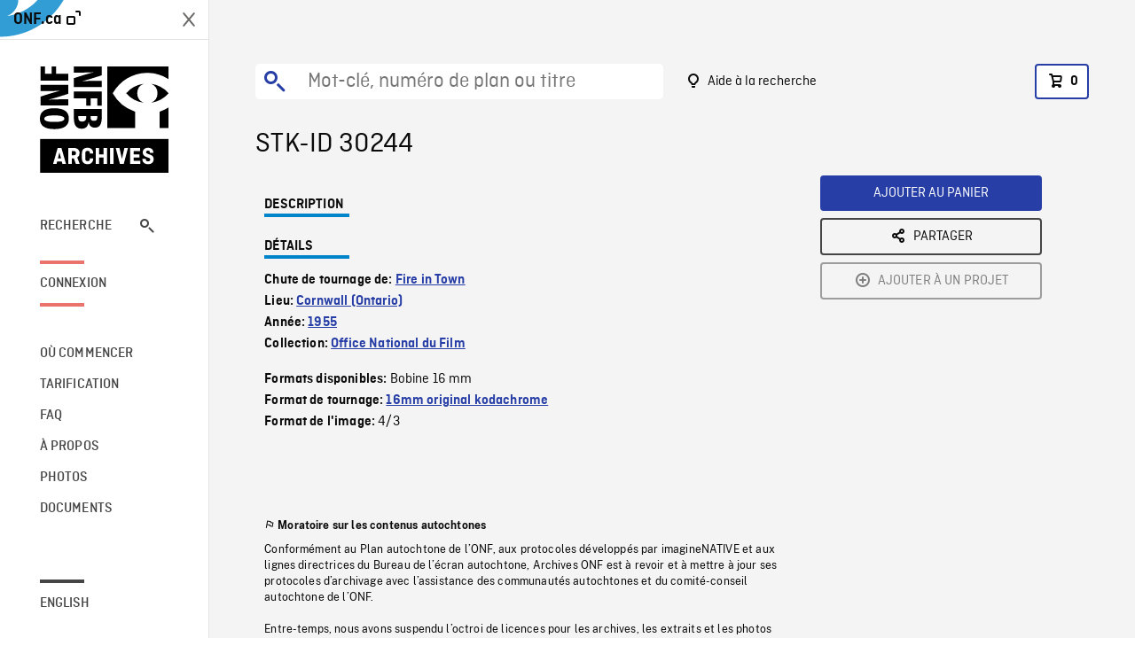

--- FILE ---
content_type: text/html; charset=utf-8
request_url: https://archives.onf.ca/plan/30244/None
body_size: 7591
content:


<!DOCTYPE html>
<html lang="fr" class="brand-resize">
  <head>
    <!-- SEO Browser -->
    <meta charset="utf-8">
    <meta http-equiv="X-UA-Compatible" content="IE=edge">
    <meta name="viewport" content="width=device-width,initial-scale=1.0">

    <!-- SEO Robot -->
    <meta name="theme-color" content="#0085CA">
    <meta name="robots" content="index,follow">
    <meta name="googlebot" content="index,follow">

    
  





  <!-- SEO Title / Description / Alternate link -->
  <title>STK-ID 30244 - Archives ONF</title>
  <meta name="description" content="Notre vaste collection de plans d'archives rassemble des contenus images et vidéos provenant non seulement du Canada, mais du monde entier. Il vous faut des images en couleurs de la Seconde Guerre mondiale ou de la fonte des glaces dans l’Arctique? Ne cherchez plus.
Témoignant de plus d’un siècle d’histoire, nos fichiers et nos bobines de film impeccablement préservés permettent des transferts de qualité sur mesure, quelle que soit la résolution désirée : SD, HD, 4K, 8K, etc." />
  <link rel="alternate" hreflang="en" href="https://archives.nfb.ca/stockshot/30244/" />

  <!-- Open Graph Share -->
  <meta property="og:title" content="STK-ID 30244">
  <meta property="og:description" content="Notre vaste collection de plans d'archives rassemble des contenus images et vidéos provenant non seulement du Canada, mais du monde entier. Il vous faut des images en couleurs de la Seconde Guerre mondiale ou de la fonte des glaces dans l’Arctique? Ne cherchez plus.
Témoignant de plus d’un siècle d’histoire, nos fichiers et nos bobines de film impeccablement préservés permettent des transferts de qualité sur mesure, quelle que soit la résolution désirée : SD, HD, 4K, 8K, etc.">
  <meta property="og:site_name" content="Archives ONF">
  <meta property="og:locale" content="fr">
  <meta property="og:type" content="website">
  
  <meta property="og:image" content="https://dkyhanv6paotz.cloudfront.net/onfca-prod/archives/static/meta-thumbnail.3b4ab39ff6d0.jpg">
  

  <!-- Twitter Share -->
  <meta property="twitter:card'" content="summary_large_image">
  <meta property="twitter:title" content="STK-ID 30244">
  <meta property="twitter:description" content="Notre vaste collection de plans d'archives rassemble des contenus images et vidéos provenant non seulement du Canada, mais du monde entier. Il vous faut des images en couleurs de la Seconde Guerre mondiale ou de la fonte des glaces dans l’Arctique? Ne cherchez plus.
Témoignant de plus d’un siècle d’histoire, nos fichiers et nos bobines de film impeccablement préservés permettent des transferts de qualité sur mesure, quelle que soit la résolution désirée : SD, HD, 4K, 8K, etc.">
  
  <meta property="twitter:image" content="https://dkyhanv6paotz.cloudfront.net/onfca-prod/archives/static/meta-thumbnail.3b4ab39ff6d0.jpg">
  
  
  
  <meta name="google-site-verification" content="P3nTykUQ40QX8Mn91ThL3MmHs1IuETvz1OJp6L65Nb4" />
  




    <link href="/vue/css/chunk-vendors.a5d03586.css" rel="stylesheet"/>
	<link href="/vue/css/app.d83a5b3d.css" rel="stylesheet"/>
	<script defer="defer" src="/vue/js/chunk-vendors.08ed79bc0ad2f885.min.js"></script>
	<script defer="defer" src="/vue/js/app.3eae7086af3cffbe.min.js"></script>
	<script>window.GENERATED_BY_DJANGO = false</script>
	<link href="/vue/favicon.ico" rel="icon"/>

    <link href="https://dkyhanv6paotz.cloudfront.net/onfca-prod/archives/static/css/loader.0b12b3005727.css" rel="stylesheet">
    
<script type="application/ld+json">
  {
    "@context": "https://schema.org",
    "@type": "VideoObject",
    "name": "Fire in Town",
    "description": "None",
    
    
    "duration": "PT0H19M15S",
    
    "contentUrl": "None",
    "uploadDate": "1955"
  }
</script>

  </head>
  <body class="no-js forceScrollY">
    <div id="app">
      
<h1>STK-ID 30244</h1>
<video controls poster="None">
  <source src="None">
</video>

<p>None</p>
<h2>Détails</h2>
<dl>
  <dt>Extrait du film</dt>
  <dd>Fire in Town</dd>

  
  <dt>Lieu</dt>
  <dd>Cornwall (Ontario)</dd>
  

  
  <dt>Année</dt>
  <dd>1955</dd>
  

  
  <dt>Collection</dt>
  <dd>Office National du Film</dd>
  

  

  
  <dt>Formats disponibles</dt>
  <dd>Bobine 16 mm</dd>
  

  
  <dt>Format de tournage</dt>
  <dd>16mm original kodachrome</dd>
  

  
  <dt>Format de l'image</dt>
  <dd>4/3</dd>
  

  
</dl>

    </div>

    
<div id="archives-loader">
  <div class="logo">
    <img src="https://dkyhanv6paotz.cloudfront.net/onfca-prod/archives/static/archives-logo-v.2ed2b7370d04.svg" />
  </div>
</div>
    

<script>
window.VUE_APP_META_I18N = {
  "suffix": " - Archives ONF",
  "default": {
    "title": "Archives ONF",
    "description": "Notre vaste collection de plans d\u0027archives rassemble des contenus images et vidéos provenant non seulement du Canada, mais du monde entier. Il vous faut des images en couleurs de la Seconde Guerre mondiale ou de la fonte des glaces dans l’Arctique? Ne cherchez plus.\u000ATémoignant de plus d’un siècle d’histoire, nos fichiers et nos bobines de film impeccablement préservés permettent des transferts de qualité sur mesure, quelle que soit la résolution désirée : SD, HD, 4K, 8K, etc."
  },
  "stockshot": {
    "title": "STK-ID {id}"
  },
  "search": {
    "title": "Recherche",
    "description": "Trouvez le plan parfait avec l\u0027outil de recherche avancée de la plateforme Archives ONF. Cherchez par mot\u002Dclé, lieu, date ou numéro de plan, et précisez votre recherche à l\u0027aide de multiples filtres."
  },
  "cart": {
    "title": "Panier",
    "description": "Ajouter des plans à votre panier afin de démarrer le processus de demande de licence pour l\u0027achat de plans d\u0027archives sur le site Archives ONF."
  },
  "request_list": {
    "title": "Vos demandes de licence",
    "description": "Accédez à l\u0027historique de vos demandes de licence à l\u0027équipe des ventes d\u0027Archives ONF. "
  },
  "request_detail": {
    "title": "Demande de licence",
    "description": "Faites parvenir une demande de licences à Archives ONF afin de démarrer le processus de commande de plans d\u0027archives."
  },
  "clipbin_list": {
    "title": "Projets",
    "description": "Accédez à tous vos projets et organisez vos plans d\u0027archives avant d\u0027envoyer une demande de licence et de commander des plans à l\u0027équipe Archives ONF."
  },
  "clipbin_detail": {
    "title": "Projet",
    "description": "Gérez votre projet en ajoutant des plans d\u0027archives à une liste. Vous pouvez créer plusieurs listes et gérer de multiples projets sur le site Archives ONF."
  },
  "calculator": {
    "title": "Calculateur de tarifs",
    "description": "Utilisez le calculateur de tarifs pour estimer le coût par seconde des droits souhaités sur votre prochaine commande de plans d\u0027Archives ONF."
  },
  "404": {
    "title": "404",
    "description": "La page demandée n\u0027a pas été trouvée. Communiquez avec nous pour signaler cette erreur."
  }
}
</script>

    <script src="https://dkyhanv6paotz.cloudfront.net/onfca-prod/archives/static/js/loader.1015c52469a2.js"></script>
    

    <script>
      window.VUE_APP_GTM_ID = "GTM-NMCS2FB"
      window.VUE_APP_GTM_SECOND_ID = "GTM-NLQ6TKD"
      window.VUE_APP_THUMBNAIL_PATTERN = "https://dkyhanv6paotz.cloudfront.net/live/fit-in/{width}x{height}/{path}"
      window.VUE_APP_GTM_USER_ID = ""
      window.ARCHIVES_CLIENT_ID = "013331"
      
      window.GENERATED_BY_DJANGO = true
    </script>
  </body>
</html>


--- FILE ---
content_type: text/css
request_url: https://dkyhanv6paotz.cloudfront.net/onfca-prod/archives/static/css/loader.0b12b3005727.css
body_size: 204
content:
#archives-loader {
  position: fixed;
  top: 0;
  left: 0;
  width: 100vw;
  height: 100vh;
  background: #fff;
  display: flex;
  align-items: center;
  justify-content: center;
  z-index: 20;
}

#archives-loader .logo {
  width: 70%;
  max-width: 350px;
}

.-loaded #archives-loader {
  opacity: 0;
  transition: opacity .35s ease-out;
}

--- FILE ---
content_type: text/css
request_url: https://archives.onf.ca/vue/css/652.7cbef5fc.css
body_size: 3613
content:
.nfb-collapse .nfb-collapse-content{padding-bottom:1.5rem}.single-image[data-v-7581fc4e]{padding:0}.newsletter .wysiwyg h1,.newsletter .wysiwyg h2,.newsletter .wysiwyg h3,.newsletter .wysiwyg h4,.newsletter .wysiwyg h5{font-weight:600}.newsletter .wysiwyg h1:after,.newsletter .wysiwyg h2:after,.newsletter .wysiwyg h3:after,.newsletter .wysiwyg h4:after,.newsletter .wysiwyg h5:after{display:none}.newsletter .wysiwyg h1:first-child,.newsletter .wysiwyg h2:first-child,.newsletter .wysiwyg h3:first-child,.newsletter .wysiwyg h4:first-child,.newsletter .wysiwyg h5:first-child{padding-top:0}.newsletter .wysiwyg h1,.newsletter .wysiwyg h2,.newsletter .wysiwyg h3,.newsletter .wysiwyg h4,.newsletter .wysiwyg h5,.newsletter .wysiwyg p{margin:0}.newsletter .has-background-white{padding-left:7%!important;padding-right:7%!important}@media(min-width:1024px){.m-carousel-slide[data-v-0412e6f0]{background-color:#fff}.m-carousel-slide[data-v-0412e6f0]:not(.swiper-slide-active){opacity:0!important}.image[data-v-0412e6f0]{min-height:400px;overflow:hidden}.image img[data-v-0412e6f0]{position:absolute;top:0;left:0;width:100%;height:100%;-o-object-fit:cover;object-fit:cover;-o-object-position:left bottom;object-position:left bottom}}.partner-carousel .swiper-button-next.m-carousel-next,.partner-carousel .swiper-button-prev.m-carousel-prev{display:none}.partner-card{box-shadow:none}@media screen and (max-width:768px){.card-content{padding-left:calc(7% - 10px)!important;padding-right:calc(7% - 10px)!important}}@media(min-width:1024px){.partner-card{display:grid;grid-auto-columns:1fr;grid-template-columns:repeat(2,1fr);gap:0 0;padding:0}.partner-card .m-carousel{overflow:hidden}.partner-card .m-carousel-slide{background-color:#fff}.partner-card .m-carousel-slide:not(.swiper-slide-active){opacity:0!important}.partner-card .image{min-height:400px;overflow:hidden}.partner-card .image img{position:absolute;top:0;left:0;width:100%;height:100%;-o-object-fit:cover;object-fit:cover;-o-object-position:left bottom;object-position:left bottom}.partner-card .card-content{display:flex;flex-direction:column;justify-content:center;padding:2.5rem!important}}.row[data-v-a15dab02]{margin:0;margin-bottom:1.25rem}.photo-form-wrapper[data-v-a15dab02]{position:relative;max-width:600px;margin-left:-10px}.photo-form-wrapper.disabled[data-v-a15dab02]{color:#6b6a69}.loading-overlay[data-v-a15dab02]{background-color:#9993}.loading-overlay .loading-icon[data-v-a15dab02]:after{border:2px solid #0085ca}button.button.is-link[data-v-a15dab02]{padding:0 2em!important;font-weight:700}.photo-form-wrapper .loading-overlay .loading-icon:after{border-color:#263ea6;border-right-color:transparent;border-top-color:transparent}.not-connected{color:#0a0a0a}.not-connected a{color:#263ea6}.is-bold{font-weight:600}.wrapper[data-v-2213e539]{width:auto;overflow-x:auto}table[data-v-2213e539]{border-collapse:collapse;min-width:600px}td[data-v-2213e539],th[data-v-2213e539]{border:1px solid #e3e3e2;text-align:left;padding:8px}.headerCol td[data-v-2213e539]:first-of-type,.headerRow tr[data-v-2213e539]:first-of-type{background-color:#e3e3e2}.renderer[data-v-4b6b17e2]{display:flex;flex-direction:column}.limit-width[data-v-4b6b17e2]{max-width:720px}.btn[data-v-4b6b17e2]{display:inline-flex}.btn[data-v-4b6b17e2]:hover{text-decoration:none}.bg-transparent[data-v-4b6b17e2]{background:transparent}.header-background[data-v-a55930b6]{z-index:0;position:absolute;width:100%;height:100%;top:0;left:0;transition:transform .8s cubic-bezier(.19,1,.22,1);transform:translateX(0);overflow:hidden}.header-background.has-nav-open[data-v-a55930b6]{transform:translateX(236px)}@media screen and (min-width:1440px){.header-background.has-nav-open[data-v-a55930b6]{transform:translateX(16.3888888889%)}}.bg-content[data-v-a55930b6]{position:absolute;top:0;left:0}@-webkit-keyframes appear-data-v-a55930b6{0%{opacity:0}to{opacity:1}}@keyframes appear-data-v-a55930b6{0%{opacity:0}to{opacity:1}}.image[data-v-a55930b6],.video[data-v-a55930b6]{z-index:0;min-width:100vw;height:100%;-o-object-fit:cover;object-fit:cover}.video[data-v-a55930b6]{-webkit-animation:appear-data-v-a55930b6 2s;animation:appear-data-v-a55930b6 2s}.radial-gradient[data-v-a55930b6]{z-index:1;width:100%;height:100%;background:radial-gradient(circle at 0 100%,rgba(0,0,0,.6),transparent 70%)}.eyecon[data-v-a55930b6]{z-index:2;opacity:.7;width:50vw}.button,.button.is-rounded,.global-focus,.global-focus-transparent,.global-focus.input-v2,.hover-accessibility,.input-container,.location-select .v-select.vs--searchable,input:not(.input-container input):not(.vs__search),input:not(.input-container input):not(.vs__search).input-v2,textarea,textarea.input-v2{border:2px solid;border-radius:5px}.button:focus-visible,.global-focus-transparent:focus-visible,.global-focus.input-v2:focus-visible,.global-focus:focus-visible,.hover-accessibility:focus-visible,.input-container:focus-visible,.location-select .v-select.vs--searchable:focus-visible,input:focus-visible:not(.input-container input):not(.vs__search),textarea.input-v2:focus-visible,textarea:focus-visible{border-color:#6b6a69!important}.error.button,.error.global-focus,.error.global-focus-transparent,.error.global-focus.input-v2,.error.input-container,.hover-accessibility.error,.location-select .error.v-select.vs--searchable,input.error:not(.input-container input):not(.vs__search),textarea.error,textarea.error.input-v2{border-color:#e03c31!important}:root{--vs-search-input-placeholder-color:$grey-500}.location-select,.location-select .m-vue-select{width:100%}.location-select .vs__dropdown-menu,.location-select .vs__no-options{min-width:0;width:100%}.location-select .v-select.vs--searchable{border-color:#e3e3e2!important;padding:12px 14px!important;background:#fff}.location-select .v-select.vs--searchable ::-webkit-input-placeholder{color:#6b6a69}.location-select .v-select.vs--searchable :-moz-placeholder,.location-select .v-select.vs--searchable ::-moz-placeholder{color:#6b6a69}.location-select .v-select.vs--searchable :-ms-input-placeholder{color:#6b6a69}.location-select .v-select.vs--searchable.error,.location-select .v-select.vs--searchable:focus-visible{padding:12px 14px!important}.location-select .v-select.vs--searchable .vs__selected-options{margin-top:2px}.location-select .v-select.vs--searchable .vs__search{line-height:1}.location-select .m-vue-select .vs__selected{color:#0a0a0a;font-weight:400}.location-select .m-vue-select .vs--single.vs--open .vs__selected{opacity:0}.button,.button.is-rounded,.global-focus,.global-focus-transparent,.global-focus.input-v2,.home .v-select.vs--searchable,.hover-accessibility,.input-container,input:not(.input-container input):not(.vs__search),input:not(.input-container input):not(.vs__search).input-v2,textarea,textarea.input-v2{border:2px solid;border-radius:5px}.button:focus-visible,.global-focus-transparent:focus-visible,.global-focus.input-v2:focus-visible,.global-focus:focus-visible,.home .v-select.vs--searchable:focus-visible,.hover-accessibility:focus-visible,.input-container:focus-visible,input:focus-visible:not(.input-container input):not(.vs__search),textarea.input-v2:focus-visible,textarea:focus-visible{border-color:#6b6a69!important}.error.button,.error.global-focus,.error.global-focus-transparent,.error.global-focus.input-v2,.error.input-container,.home .error.v-select.vs--searchable,.hover-accessibility.error,input.error:not(.input-container input):not(.vs__search),textarea.error,textarea.error.input-v2{border-color:#e03c31!important}.input-container{padding:6px 10px!important}.input-container.error,.input-container:focus-visible{padding:5px 9px!important;border:3px solid}.global-focus,input:not(.input-container input):not(.vs__search),textarea{border-color:#e3e3e2!important;padding:2px 4px!important}.global-focus ::-webkit-input-placeholder,input:not(.input-container input):not(.vs__search) ::-webkit-input-placeholder,textarea ::-webkit-input-placeholder{color:#6b6a69}.global-focus :-moz-placeholder,.global-focus ::-moz-placeholder,input:not(.input-container input):not(.vs__search) :-moz-placeholder,input:not(.input-container input):not(.vs__search) ::-moz-placeholder,textarea :-moz-placeholder,textarea ::-moz-placeholder{color:#6b6a69}.global-focus :-ms-input-placeholder,input:not(.input-container input):not(.vs__search) :-ms-input-placeholder,textarea :-ms-input-placeholder{color:#6b6a69}.global-focus.error,.global-focus:focus-visible,input:not(.input-container input):not(.vs__search).error,input:not(.input-container input):not(.vs__search):focus-visible,textarea.error,textarea:focus-visible{padding:2px 4px!important}.global-focus.input-v2,input:not(.input-container input):not(.vs__search).input-v2,textarea.input-v2{border-color:#6b6a69!important;padding:8px 14px!important}.global-focus.input-v2 ::-webkit-input-placeholder,input:not(.input-container input):not(.vs__search).input-v2 ::-webkit-input-placeholder,textarea.input-v2 ::-webkit-input-placeholder{color:#6b6a69}.global-focus.input-v2 :-moz-placeholder,.global-focus.input-v2 ::-moz-placeholder,input:not(.input-container input):not(.vs__search).input-v2 :-moz-placeholder,input:not(.input-container input):not(.vs__search).input-v2 ::-moz-placeholder,textarea.input-v2 :-moz-placeholder,textarea.input-v2 ::-moz-placeholder{color:#6b6a69}.global-focus.input-v2 :-ms-input-placeholder,input:not(.input-container input):not(.vs__search).input-v2 :-ms-input-placeholder,textarea.input-v2 :-ms-input-placeholder{color:#6b6a69}.global-focus.input-v2.error,.global-focus.input-v2:focus-visible,input:not(.input-container input):not(.vs__search).input-v2.error,input:not(.input-container input):not(.vs__search).input-v2:focus-visible,textarea.input-v2.error,textarea.input-v2:focus-visible{padding:8px 14px!important}.global-focus-transparent{border-color:transparent!important;padding:2px 4px!important}.global-focus-transparent ::-webkit-input-placeholder{color:#6b6a69}.global-focus-transparent :-moz-placeholder,.global-focus-transparent ::-moz-placeholder{color:#6b6a69}.global-focus-transparent :-ms-input-placeholder{color:#6b6a69}.global-focus-transparent.error,.global-focus-transparent:focus-visible{padding:2px 4px!important}.button{border-color:false!important;padding:calc(.5em - 2px) calc(.75em - 2px)!important}.button ::-webkit-input-placeholder{color:#6b6a69}.button :-moz-placeholder,.button ::-moz-placeholder{color:#6b6a69}.button :-ms-input-placeholder{color:#6b6a69}.button.error,.button:focus-visible{padding:calc(.5em - 2px) calc(.75em - 2px)!important}.button.is-rounded{border-color:transparent!important;padding:calc(.5em - 2px) 1em!important}.button.is-rounded ::-webkit-input-placeholder{color:#6b6a69}.button.is-rounded :-moz-placeholder,.button.is-rounded ::-moz-placeholder{color:#6b6a69}.button.is-rounded :-ms-input-placeholder{color:#6b6a69}.button.is-rounded.error,.button.is-rounded:focus-visible{padding:calc(.5em - 2px) 1em!important}.vs--unsearchable .vs__search{padding:0!important;opacity:0}.search-bar .search-input{border:none!important;border-radius:none!important}.btn.filter-item{outline-offset:0}.button.is-md-trigger{border-radius:50%;padding:0 .5em!important;height:1.5em;font-size:1.5em;margin:0 .2em}.home .v-select.vs--searchable{border-color:#e3e3e2!important;padding:2px 4px!important;background:#fff}.home .v-select.vs--searchable ::-webkit-input-placeholder{color:#6b6a69}.home .v-select.vs--searchable :-moz-placeholder,.home .v-select.vs--searchable ::-moz-placeholder{color:#6b6a69}.home .v-select.vs--searchable :-ms-input-placeholder{color:#6b6a69}.home .v-select.vs--searchable.error,.home .v-select.vs--searchable:focus-visible{padding:2px 4px!important}.button.is-rounded[data-v-012fa997],.button[data-v-012fa997],.global-focus-transparent[data-v-012fa997],.global-focus.input-v2[data-v-012fa997],.global-focus[data-v-012fa997],.hover-accessibility[data-v-012fa997],.input-container[data-v-012fa997],.side-filter-item.for-home .filter-inputs input[data-v-012fa997],input:not(.input-container input):not(.vs__search).input-v2[data-v-012fa997],input[data-v-012fa997]:not(.input-container input):not(.vs__search),textarea.input-v2[data-v-012fa997],textarea[data-v-012fa997]{border:2px solid;border-radius:5px}.button[data-v-012fa997]:focus-visible,.global-focus-transparent[data-v-012fa997]:focus-visible,.global-focus.input-v2[data-v-012fa997]:focus-visible,.global-focus[data-v-012fa997]:focus-visible,.hover-accessibility[data-v-012fa997]:focus-visible,.input-container[data-v-012fa997]:focus-visible,.side-filter-item.for-home .filter-inputs input[data-v-012fa997]:focus-visible,input[data-v-012fa997]:focus-visible:not(.input-container input):not(.vs__search),textarea.input-v2[data-v-012fa997]:focus-visible,textarea[data-v-012fa997]:focus-visible{border-color:#6b6a69!important}.error.button[data-v-012fa997],.error.global-focus-transparent[data-v-012fa997],.error.global-focus.input-v2[data-v-012fa997],.error.global-focus[data-v-012fa997],.error.input-container[data-v-012fa997],.hover-accessibility.error[data-v-012fa997],.side-filter-item.for-home .filter-inputs input.error[data-v-012fa997],input.error[data-v-012fa997]:not(.input-container input):not(.vs__search),textarea.error.input-v2[data-v-012fa997],textarea.error[data-v-012fa997]{border-color:#e03c31!important}.input-container[data-v-012fa997]{padding:6px 10px!important}.input-container.error[data-v-012fa997],.input-container[data-v-012fa997]:focus-visible{padding:5px 9px!important;border:3px solid}.global-focus[data-v-012fa997],input[data-v-012fa997]:not(.input-container input):not(.vs__search),textarea[data-v-012fa997]{border-color:#e3e3e2!important;padding:2px 4px!important}.global-focus[data-v-012fa997] ::-webkit-input-placeholder,input[data-v-012fa997]:not(.input-container input):not(.vs__search) ::-webkit-input-placeholder,textarea[data-v-012fa997] ::-webkit-input-placeholder{color:#6b6a69}.global-focus[data-v-012fa997] :-moz-placeholder,.global-focus[data-v-012fa997] ::-moz-placeholder,input[data-v-012fa997]:not(.input-container input):not(.vs__search) :-moz-placeholder,input[data-v-012fa997]:not(.input-container input):not(.vs__search) ::-moz-placeholder,textarea[data-v-012fa997] :-moz-placeholder,textarea[data-v-012fa997] ::-moz-placeholder{color:#6b6a69}.global-focus[data-v-012fa997] :-ms-input-placeholder,input[data-v-012fa997]:not(.input-container input):not(.vs__search) :-ms-input-placeholder,textarea[data-v-012fa997] :-ms-input-placeholder{color:#6b6a69}.global-focus.error[data-v-012fa997],.global-focus[data-v-012fa997]:focus-visible,input:not(.input-container input):not(.vs__search).error[data-v-012fa997],input[data-v-012fa997]:not(.input-container input):not(.vs__search):focus-visible,textarea.error[data-v-012fa997],textarea[data-v-012fa997]:focus-visible{padding:2px 4px!important}.global-focus.input-v2[data-v-012fa997],input:not(.input-container input):not(.vs__search).input-v2[data-v-012fa997],textarea.input-v2[data-v-012fa997]{border-color:#6b6a69!important;padding:8px 14px!important}.global-focus.input-v2[data-v-012fa997] ::-webkit-input-placeholder,input:not(.input-container input):not(.vs__search).input-v2[data-v-012fa997] ::-webkit-input-placeholder,textarea.input-v2[data-v-012fa997] ::-webkit-input-placeholder{color:#6b6a69}.global-focus.input-v2[data-v-012fa997] :-moz-placeholder,.global-focus.input-v2[data-v-012fa997] ::-moz-placeholder,input:not(.input-container input):not(.vs__search).input-v2[data-v-012fa997] :-moz-placeholder,input:not(.input-container input):not(.vs__search).input-v2[data-v-012fa997] ::-moz-placeholder,textarea.input-v2[data-v-012fa997] :-moz-placeholder,textarea.input-v2[data-v-012fa997] ::-moz-placeholder{color:#6b6a69}.global-focus.input-v2[data-v-012fa997] :-ms-input-placeholder,input:not(.input-container input):not(.vs__search).input-v2[data-v-012fa997] :-ms-input-placeholder,textarea.input-v2[data-v-012fa997] :-ms-input-placeholder{color:#6b6a69}.global-focus.input-v2.error[data-v-012fa997],.global-focus.input-v2[data-v-012fa997]:focus-visible,input:not(.input-container input):not(.vs__search).input-v2.error[data-v-012fa997],input:not(.input-container input):not(.vs__search).input-v2[data-v-012fa997]:focus-visible,textarea.input-v2.error[data-v-012fa997],textarea.input-v2[data-v-012fa997]:focus-visible{padding:8px 14px!important}.global-focus-transparent[data-v-012fa997]{border-color:transparent!important;padding:2px 4px!important}.global-focus-transparent[data-v-012fa997] ::-webkit-input-placeholder{color:#6b6a69}.global-focus-transparent[data-v-012fa997] :-moz-placeholder,.global-focus-transparent[data-v-012fa997] ::-moz-placeholder{color:#6b6a69}.global-focus-transparent[data-v-012fa997] :-ms-input-placeholder{color:#6b6a69}.global-focus-transparent.error[data-v-012fa997],.global-focus-transparent[data-v-012fa997]:focus-visible{padding:2px 4px!important}.button[data-v-012fa997]{border-color:false!important;padding:calc(.5em - 2px) calc(.75em - 2px)!important}.button[data-v-012fa997] ::-webkit-input-placeholder{color:#6b6a69}.button[data-v-012fa997] :-moz-placeholder,.button[data-v-012fa997] ::-moz-placeholder{color:#6b6a69}.button[data-v-012fa997] :-ms-input-placeholder{color:#6b6a69}.button.error[data-v-012fa997],.button[data-v-012fa997]:focus-visible{padding:calc(.5em - 2px) calc(.75em - 2px)!important}.button.is-rounded[data-v-012fa997]{border-color:transparent!important;padding:calc(.5em - 2px) 1em!important}.button.is-rounded[data-v-012fa997] ::-webkit-input-placeholder{color:#6b6a69}.button.is-rounded[data-v-012fa997] :-moz-placeholder,.button.is-rounded[data-v-012fa997] ::-moz-placeholder{color:#6b6a69}.button.is-rounded[data-v-012fa997] :-ms-input-placeholder{color:#6b6a69}.button.is-rounded.error[data-v-012fa997],.button.is-rounded[data-v-012fa997]:focus-visible{padding:calc(.5em - 2px) 1em!important}.vs--unsearchable .vs__search[data-v-012fa997]{padding:0!important;opacity:0}.search-bar .search-input[data-v-012fa997]{border:none!important;border-radius:none!important}.btn.filter-item[data-v-012fa997]{outline-offset:0}.button.is-md-trigger[data-v-012fa997]{border-radius:50%;padding:0 .5em!important;height:1.5em;font-size:1.5em;margin:0 .2em}.side-filter-item .separator-text[data-v-012fa997]{font-size:1rem;padding:4px}.side-filter-item .filter-inputs[data-v-012fa997]{padding:0 4px;display:flex;flex-grow:1;align-items:center}.side-filter-item.for-home .filter-inputs[data-v-012fa997]{padding-left:0;justify-content:flex-start}.side-filter-item.for-home .filter-inputs input[data-v-012fa997]{border-color:#e3e3e2!important;padding:2px 4px!important;padding:0;font-size:1rem;min-width:4rem}.side-filter-item.for-home .filter-inputs input[data-v-012fa997] ::-webkit-input-placeholder{color:#6b6a69}.side-filter-item.for-home .filter-inputs input[data-v-012fa997] :-moz-placeholder,.side-filter-item.for-home .filter-inputs input[data-v-012fa997] ::-moz-placeholder{color:#6b6a69}.side-filter-item.for-home .filter-inputs input[data-v-012fa997] :-ms-input-placeholder{color:#6b6a69}.side-filter-item.for-home .filter-inputs input.error[data-v-012fa997],.side-filter-item.for-home .filter-inputs input[data-v-012fa997]:focus-visible{padding:2px 4px!important}.side-filter-item.for-home .separator-text[data-v-012fa997]{color:#fff}.side-filter-item:not(.for-home) .filter-inputs[data-v-012fa997]{font-size:1.3rem}.side-filter-item:not(.for-home) .filter-inputs input[data-v-012fa997]{text-align:center;width:6rem}.side-filter-item:not(.for-home) .filter-inputs input[data-v-012fa997]:not(:-moz-placeholder-shown){border-color:#263ea6!important;color:#263ea6!important;background-color:rgba(38,62,166,.1)}.side-filter-item:not(.for-home) .filter-inputs input[data-v-012fa997]:not(:-ms-input-placeholder){border-color:#263ea6!important;color:#263ea6!important;background-color:rgba(38,62,166,.1)}.side-filter-item:not(.for-home) .filter-inputs input[data-v-012fa997]:not(:placeholder-shown){border-color:#263ea6!important;color:#263ea6!important;background-color:rgba(38,62,166,.1)}.home-location[data-v-f3115d5c]{display:flex;flex-wrap:nowrap;align-items:center}.home-location input[data-v-f3115d5c]{width:100%}.home-form .m-search-form .input-container input{padding:8px 25px}.credits-container[data-v-0809830f]{min-height:30px}@media screen and (max-width:768px){.credits-container[data-v-0809830f]{margin-top:.75rem}}.credits[data-v-0809830f]{background:rgba(0,0,0,.6);display:inline-flex;align-items:center;border-radius:8px}@media screen and (max-width:768px){.credits[data-v-0809830f]{margin-left:0!important}}.credits[data-v-0809830f] p{margin:0}.credits[data-v-0809830f] a{color:inherit;text-decoration:underline}.credits[data-v-0809830f] a:hover{text-decoration:none}.title[data-v-7c1936f9]{font-size:6.5em;line-height:.9em}@media screen and (max-width:768px){.title[data-v-7c1936f9]{font-size:3rem}}.buttons.flex-container[data-v-7c1936f9]{display:flex;align-items:center;height:6.5em}@media screen and (max-width:768px){.buttons.flex-container[data-v-7c1936f9]{height:4rem}}.header[data-v-7c1936f9]{position:relative}.header .l-contentContainer>.l-largeur90p[data-v-7c1936f9]{max-width:none}.flex-container[data-v-7c1936f9]{align-items:flex-start}h1[data-v-7c1936f9]{flex-grow:1}.pt-jumbo[data-v-7c1936f9]{padding-top:72px}.home .header .l-contentContainer>.l-largeur90p{max-width:none}[data-v-7b517a92] .wysiwyg h3{padding-top:0}[data-v-7b517a92] h2,[data-v-7b517a92] h3{font-weight:700}.row-flex[data-v-7b517a92]{margin:0}.badges[data-v-7b517a92]{display:flex;flex-direction:column;align-items:center;justify-content:space-between;padding-left:3vw;padding-right:2vw}@media(min-width:769px){.badges[data-v-7b517a92]{background:url(/vue/img/home-badges-bg.9be82f39.svg) no-repeat 50%;background-size:contain;flex-direction:row;min-height:300px}}.badges .badge[data-v-7b517a92]{font-size:1.5em;line-height:1;width:100%;max-width:180px}@media(min-width:769px){.badges .badge[data-v-7b517a92]{width:30%}}.intro[data-v-7b517a92]{background:url(/vue/img/home-badges-bg.9be82f39.svg) no-repeat 50%;background-size:125%}@media(min-width:769px){.intro[data-v-7b517a92]{background:none}}@media screen and (max-width:768px){.intro[data-v-7b517a92]{padding-left:calc(7% - .75rem)!important;padding-right:calc(7% - .75rem)!important}}.blog-card .m-card-thumbnail{aspect-ratio:16/9;overflow:hidden;display:flex;justify-content:center;align-items:center;width:100%}.blog-card .m-card-thumbnail a{min-height:100%;width:100%}.blog-card .m-card-thumbnail a img{min-height:100%}.blog-card .description p{font-size:.8em!important}.blog-card .card-button{margin-top:auto;font-size:.8em;color:#0a0a0a;font-weight:600;border:2px solid #c0bfbe;width:-webkit-fit-content;width:-moz-fit-content;width:fit-content}.blog-card .card-button:active,.blog-card .card-button:focus,.blog-card .card-button:hover{border:2px solid #263ea6}.card-carousel .swiper-container{margin-left:2rem;margin-right:2rem}.card-carousel .m-carousel-prev{left:1.5rem}.card-carousel .m-carousel-next{right:1.5rem}.card-carousel .swiper-wrapper{margin-bottom:.5rem}.card-carousel .swiper-wrapper>.swiper-slide-active:first-child{padding-left:0}.card-carousel .carousel-card{height:100%;display:flex;flex-direction:column}@media screen and (min-width:769px){.card-carousel .swiper-container{margin:0}.card-carousel .m-carousel-prev{left:0}.card-carousel .m-carousel-next{right:0}}.search-bar[data-v-3cfd8c89]{display:flex;flex-direction:row;flex-wrap:nowrap;justify-content:flex-start;align-items:flex-start;align-items:center;margin:1em -10px}@media screen and (min-width:769px){.search-bar[data-v-3cfd8c89]{margin:46px -10px 2em}}@media screen and (min-width:1024px){.search-bar[data-v-3cfd8c89]{margin:72px -10px 2em}}.search-bar[data-v-3cfd8c89]:after,.search-bar[data-v-3cfd8c89]:before{content:unset}.search-bar .search-input[data-v-3cfd8c89]{border:2px solid #c0bfbe;border-radius:5px;transition:all 1s;margin:0}.search-bar .search-input[data-v-3cfd8c89]:active{border:2px solid #6b6a69}.search-bar-btns[data-v-3cfd8c89]{display:flex;justify-content:flex-end;margin-left:auto;padding-right:10px}.featured-title[data-v-0166f860]{display:flex;flex-direction:row;flex-wrap:nowrap}@media(max-width:1024px){.featured-title[data-v-0166f860]{font-size:2.25rem}}.all-post-link[data-v-0166f860]{font-size:.5em;margin-left:12px;color:#6b6a69}.all-post-link i[data-v-0166f860]{margin-right:4px}.search-bar .search-input .input-container{padding:6px 10px}.search-bar .search-input .input-container button{line-height:0}@media(min-width:768px){.search-bar .search-input .input-container,.search-bar .search-input .input-container i{font-size:1.5rem}}

--- FILE ---
content_type: image/svg+xml
request_url: https://archives.onf.ca/vue/img/logo-vertical.047c3ae6.svg
body_size: 1097
content:
<svg version="1.1" xmlns="http://www.w3.org/2000/svg" xmlns:xlink="http://www.w3.org/1999/xlink" x="0px" y="0px"
	 viewBox="0 0 32 64" style="enable-background:new 0 0 32 64;fill:#000" xml:space="preserve">
<path id="n" d="M21.419,7.329C23.029,7.217,26.289,7.13,31,7.13v3.072H17.091V5.82c4.779-1.544,8.016-2.492,9.581-2.817V2.889
	c-1.584,0.096-4.835,0.183-9.581,0.183V0H31v4.395c-4.721,1.533-7.997,2.483-9.581,2.823V7.329z"/>
<path id="f" d="M17.091,12.392H31v7.099h-2.236v-3.628h-3.305v3.622h-2.237v-3.622h-6.132V12.392z"/>
<path id="b" d="M24.431,27.655c-0.314,2.202-1.384,3.265-3.479,3.265c-2.813,0-3.86-2.102-3.86-5.198v-4.577H31v4.032
	c0,3.131-0.723,5.233-3.409,5.233c-1.987,0-2.908-1.219-3.08-2.755H24.431z M25.46,24.617v0.968c0,0.952,0.539,1.441,1.71,1.441
	c1.136,0,1.596-0.562,1.596-1.468v-0.941H25.46z M19.325,24.617v0.951c0,1.211,0.513,1.808,1.843,1.808
	c1.227,0,2.057-0.56,2.057-1.783v-0.977H19.325z"/>
<path id="o" d="M7.205,31.129C2.222,31.129,0,29.325,0,25.953c0-3.372,2.222-5.176,7.225-5.176c5.01,0,7.234,1.804,7.234,5.176
	c0,3.372-2.224,5.176-7.234,5.176H7.205z M2.217,25.974c0,0.894,1.065,1.601,5.013,1.601c3.906,0,4.973-0.707,4.973-1.623
	c0-0.914-1.067-1.622-4.973-1.622c-3.948,0-5.013,0.708-5.013,1.622V25.974z"/>
<path id="n" d="M9.582,12.056c-1.61,0.112-4.87,0.199-9.582,0.199V9.183h13.91v4.382c-4.779,1.544-8.016,2.492-9.581,2.817v0.113
	c1.584-0.096,4.835-0.183,9.581-0.183v3.072H0V14.99c4.721-1.533,7.997-2.482,9.582-2.823V12.056z"/>
<path id="f" d="M13.91,7.099H0V0h2.237v3.627h3.305V0h2.236v3.627h6.132V7.099z"/>
<g>
	<path d="M22.144,51.257c3.265-0.436,6.418-2.015,8.856-4.745v-0.045c-2.432-2.726-5.584-4.304-8.842-4.745
		c1.899,0.749,3.242,2.6,3.242,4.764C25.4,48.657,24.05,50.511,22.144,51.257z"/>
	<path d="M18.415,41.716c-3.28,0.433-6.442,2.02-8.889,4.773c2.445,2.748,5.614,4.335,8.892,4.769
		c-1.909-0.744-3.264-2.599-3.264-4.772C15.155,44.316,16.508,42.461,18.415,41.716z"/>
	<path d="M26.813,55.635l-0.35,0.121l0.003,0.362c0,0,0,3.841,0,7.883H31V53.612C29.697,54.441,28.298,55.121,26.813,55.635z"/>
	<path d="M14.09,55.769l-0.343-0.116c-4.604-1.586-8.403-4.754-11.016-9.159c3.724-6.276,10.028-10.054,17.008-10.224l1.052,0.004
		c3.689,0.105,7.184,1.203,10.21,3.131V33H0v31h14.09C14.09,59.808,14.09,55.769,14.09,55.769z"/>
</g>
</svg>


--- FILE ---
content_type: image/svg+xml
request_url: https://archives.onf.ca/vue/img/roku.27a81585.svg
body_size: 634
content:
<svg width="79" height="55" viewBox="0 0 79 55" fill="none" xmlns="http://www.w3.org/2000/svg">
<g id="Logo_Roku">
<g id="Group 8515">
<path id="Path 750" d="M12.9026 18.0478C12.9026 15.8518 11.1358 14.0833 8.97554 14.0833H7.02811V21.9771H8.97554C11.1358 21.9771 12.9026 20.2075 12.9026 18.0478ZM21.7612 33.7844H14.6124L8.93697 25.9082H7.02811V33.7674H0.727905V10.1562H9.7533C14.9563 10.1562 19.2032 13.6945 19.2032 18.0478C19.2032 20.7027 17.5751 23.0741 15.0973 24.5251L21.7612 33.7844Z" fill="black"/>
<path id="Path 751" d="M28.8659 19.4644C27.2021 19.4644 25.7868 21.7259 25.7868 24.5254C25.7868 27.3248 27.2021 29.5892 28.8659 29.5892C30.5683 29.5892 31.9813 27.3247 31.9813 24.5254C31.9813 21.7258 30.5683 19.4644 28.8659 19.4644ZM38.5633 24.5254C38.5633 29.8735 34.2141 34.156 28.8659 34.156C23.5196 34.156 19.2025 29.8734 19.2025 24.5254C19.2025 19.1813 23.5196 14.8965 28.8659 14.8965C34.2141 14.8965 38.5633 19.1813 38.5633 24.5254ZM53.3479 15.288L46.0904 22.5444V15.2641H39.7914V33.767H46.0904V26.2615L53.6672 33.767H61.5955L51.9671 24.1374L59.9421 16.1653V27.1457C59.9421 30.7914 62.1345 34.1559 67.6558 34.1559C70.2769 34.1559 72.6822 32.6693 73.8512 31.3242L76.6835 33.7669H78.028V15.288H71.7289V27.2522C71.0197 28.4901 70.0313 29.2686 68.5038 29.2686C66.954 29.2686 66.2429 28.3499 66.2429 25.4111V15.288H53.3479Z" fill="black"/>
</g>
</g>
</svg>


--- FILE ---
content_type: text/javascript
request_url: https://archives.onf.ca/vue/js/652.e42ec42c166ae8cc.min.js
body_size: 3846
content:
"use strict";(self["webpackChunkarchives_frontend"]=self["webpackChunkarchives_frontend"]||[]).push([[652],{8516:function(t,e,a){a.d(e,{Z:function(){return h}});var s=function(){var t=this,e=t.$createElement,a=t._self._c||e;return a("div",{staticClass:"location-select"},[a("FormSelect",{staticClass:"is-family-sans-serif",attrs:{value:t.value,options:t.availableLocations,placeholder:t.placeholder,"no-options-text":t.$t("filters.label.searchLocations"),"is-searchable":!0},on:{onSearch:t.handlers.searchLocation,onInput:t.onInput}})],1)},i=[],n=a(4367),r=(a(74916),a(64765),a(41539),a(21249),a(20629)),o=a(23279),l=a.n(o),c=a(97e3),u={name:"LocationSelect",props:{value:{type:[Object,String],required:!1,default:null},placeholder:{type:String,required:!1,default:""}},components:{FormSelect:c.ih},data:function(){return{location:null,availableLocations:[],handlers:{searchLocation:l()(this.searchLocation,500)}}},methods:(0,n.Z)((0,n.Z)({},(0,r.nv)({fetchLocations:"Locations/fetchLocations"})),{},{searchLocation:function(t){var e=this,a=t.search,s=t.loading;a.length&&(s(!0),this.fetchLocations(a).then((function(t){e.availableLocations=t.map((function(t){return{value:t.location,label:t.location}}))})).finally((function(){s(!1)})))},onInput:function(t){this.$emit("change",t)}})},d=u,m=a(1001),p=(0,m.Z)(d,s,i,!1,null,null,null),h=p.exports},52010:function(t,e,a){a.d(e,{Z:function(){return p}});var s=function(){var t=this,e=t.$createElement,a=t._self._c||e;return a("div",{staticClass:"side-filter-item",class:{"for-home":t.homePageDesign}},[a("div",{staticClass:"filter-inputs pb-2"},[a("input",{directives:[{name:"model",rawName:"v-model",value:t.min,expression:"min"}],ref:"year_min",attrs:{type:"text",name:"year_min",placeholder:t.$t("filters.label.year_min")},domProps:{value:t.min},on:{keyup:function(e){return!e.type.indexOf("key")&&t._k(e.keyCode,"enter",13,e.key,"Enter")?null:t.customSubmitEvent.apply(null,arguments)},input:function(e){e.target.composing||(t.min=e.target.value)}}}),a("span",{staticClass:"separator-text px-2 nfb-font__family--secondary"},[t._v(" "+t._s(t.$t("label.to"))+" ")]),a("input",{directives:[{name:"model",rawName:"v-model",value:t.max,expression:"max"}],ref:"year_max",attrs:{type:"text",name:"year_max",placeholder:t.$t("filters.label.year_max")},domProps:{value:t.max},on:{keyup:function(e){return!e.type.indexOf("key")&&t._k(e.keyCode,"enter",13,e.key,"Enter")?null:t.customSubmitEvent.apply(null,arguments)},input:function(e){e.target.composing||(t.max=e.target.value)}}})]),t.canClear?a("button",{staticClass:"more-btn",on:{click:t.clear}},[a("i",{staticClass:"icon-delete-o"}),a("span",{staticClass:"is-underlined ml-2"},[t._v(t._s(t.$t("filters.clear")))])]):t._e()])},i=[],n=a(4367),r=(a(57327),a(41539),a(74916),a(4723),a(20629)),o=a(23279),l=a.n(o),c={name:"RangeFilter",props:{aggregationKey:{type:String,required:!0},showClearAllButton:{type:Boolean,default:!0},homePageDesign:{type:Boolean,default:!1}},data:function(){return{min:null,max:null}},created:function(){this.homePageDesign||(this.min=this.filter.min,this.max=this.filter.max)},computed:(0,n.Z)((0,n.Z)({},(0,r.Se)({accessFilter:"Filters/accessFilter"})),{},{filter:function(){var t=this.accessFilter(this.aggregationKey);return{min:t.value.min,max:t.value.max}},canClear:function(){return!!this.showClearAllButton&&(void 0!==this.min||void 0!==this.max)}}),watch:{min:"debounceUpdate",max:"debounceUpdate","filter.min":function(){this.min=this.filter.min},"filter.max":function(){this.max=this.filter.max}},methods:(0,n.Z)((0,n.Z)({},(0,r.nv)({setActive:"Filters/setActiveFilter"})),{},{clear:function(){this.min=void 0,this.max=void 0,this.setActive({key:this.aggregationKey,actives:{min:this.min,max:this.max}})},customSubmitEvent:function(){this.$emit("onEnterSubmit")},debounceUpdate:l()((function(){var t,e,a,s;(this.min&&null!==(t=this.min)&&void 0!==t&&t.match(/^\d{4}$/)||this.max&&null!==(e=this.max)&&void 0!==e&&e.match(/^\d{4}$/))&&this.setActive({key:this.aggregationKey,actives:(0,n.Z)((0,n.Z)({},(null===(a=this.min)||void 0===a?void 0:a.match(/^\d{4}$/))&&{min:this.min}),(null===(s=this.max)||void 0===s?void 0:s.match(/^\d{4}$/))&&{max:this.max})})}),500)})},u=c,d=a(1001),m=(0,d.Z)(u,s,i,!1,null,"012fa997",null),p=m.exports},62797:function(t,e,a){a.d(e,{Z:function(){return p}});var s=function(){var t=this,e=t.$createElement,a=t._self._c||e;return a("Card",{staticClass:"blog-card mb-4",attrs:{href:t.blogHref},nativeOn:{click:function(e){return t.goToBlogDetail.apply(null,arguments)}}},[a("CardThumbnail",{staticClass:"image",attrs:{alt:t.card.title,path:t.imgPath,"cloudfront-pattern":t.cloudfrontPattern,"srcset-sizes":t.srcsetSizes,"img-format-sizes":t.imgFormatSizes}}),a("h4",{staticClass:"title is-5 my-3",domProps:{innerHTML:t._s(t.card.title)}}),a("p",{staticClass:"description mt-0",domProps:{innerHTML:t._s(t.card.short_description)}}),a("VButton",{staticClass:"card-button",attrs:{"has-anchor":"",label:t.$t("blogCardCTA"),click:t.goToBlogDetail}})],1)},i=[],n=a(4367),r=a(20629),o=a(97e3),l=a(79499),c={components:{Card:o.Zb,CardThumbnail:o.Bq},props:{card:{type:Object,required:!0},cardImg:{type:String,required:!0},cardSlug:{type:String,required:!0}},data:function(){return{cloudfrontPattern:window.VUE_APP_THUMBNAIL_PATTERN,imgFormatSizes:[200,280,340,420],srcsetSizes:"(max-width: 768px) 40vw, 20vw"}},computed:(0,n.Z)((0,n.Z)({},(0,r.Se)({locale:"Preference/locale"})),{},{blogHref:function(){return this.$router.resolve(this.blogRoute).href},blogRoute:function(){return{name:"blogPost.".concat(this.locale),params:{slug:this.cardSlug}}},imgPath:function(){return(0,l.z)(this.cardImg)}}),methods:{goToBlogDetail:function(t){t.preventDefault(),this.$router.push(this.blogRoute)}}},u=c,d=a(1001),m=(0,d.Z)(u,s,i,!1,null,null,null),p=m.exports},18069:function(t,e,a){a.d(e,{Z:function(){return u}});var s=function(){var t=this,e=t.$createElement,a=t._self._c||e;return a("ContentContainer",{staticClass:"container-mobile-full-width",attrs:{"legacy-mode":!0}},[a("div",{staticClass:"row"},[a("div",{staticClass:"col-sm-12"},[a("div",{staticClass:"has-background-white intro row-flex is-multiline p-5"},[a("div",{staticClass:"col is-12-mobile is-12-tablet is-12-desktop is-5-widescreen wysiwyg",domProps:{innerHTML:t._s(t.intro)}}),a("div",{staticClass:"col is-12-mobile is-12-tablet is-12-desktop is-7-widescreen badges"},t._l(t.badges,(function(e){return a("div",{key:e.id,staticClass:"badge is-family-sans-serif has-text-centered p-1 m-1"},[t._v(" "+t._s(e.value)+" ")])})),0)])])])])},i=[],n=a(97e3),r={name:"HomeBadges",components:{ContentContainer:n.v_},props:{intro:{type:String,default:void 0},badges:{type:Array,default:void 0}}},o=r,l=a(1001),c=(0,l.Z)(o,s,i,!1,null,"7b517a92",null),u=c.exports},4604:function(t,e,a){a.d(e,{Z:function(){return y}});var s=function(){var t=this,e=t.$createElement,a=t._self._c||e;return a("ContentContainer",{attrs:{"legacy-mode":!0}},[a("div",{staticClass:"row"},[a("div",{staticClass:"col-sm-12"},[a("h2",{staticClass:"featured-title underdash is-black mt-0"},[a("span",{domProps:{innerHTML:t._s(t.title)}}),a("router-link",{staticClass:"all-post-link",attrs:{to:{name:"blogEntries."+t.locale}}},[a("i",{staticClass:"icon-next"}),t._v(" "+t._s(t.$t("home.seeAllBlog"))+" ")])],1)]),a("div",{staticClass:"col-sm-12"},[a("WagtailCardCarousel",{attrs:{cards:t.entries}})],1)])])},i=[],n=a(4367),r=a(97e3),o=a(20629),l=function(){var t=this,e=t.$createElement,a=t._self._c||e;return a("div",{staticClass:"card-carousel"},[a("Carousel",t._l(t.cards,(function(t){return a("div",{key:t.id,staticClass:"m-carousel-slide col-xs-12 col-sm-4 col-lg-3"},[a("BlogCard",{staticClass:"carousel-card mb-4",attrs:{card:t,"card-img":t.image_src,"card-slug":t.slug}})],1)})),0)],1)},c=[],u=a(62797),d={components:{BlogCard:u.Z,Carousel:r.lr},props:{cards:{type:Array,required:!0}}},m=d,p=a(1001),h=(0,p.Z)(m,l,c,!1,null,null,null),f=h.exports,v={name:"FeaturedBlog",components:{WagtailCardCarousel:f,ContentContainer:r.v_},props:{title:{type:String,default:void 0},entries:{type:Array,default:void 0}},computed:(0,n.Z)({},(0,o.Se)({baseAppUrl:"Global/baseAppUrl",locale:"Preference/locale"}))},g=v,C=(0,p.Z)(g,s,i,!1,null,"0166f860",null),y=C.exports},79110:function(t,e,a){a.d(e,{Z:function(){return A}});var s=function(){var t=this,e=t.$createElement,a=t._self._c||e;return a("ContentContainer",{staticClass:"header",attrs:{"legacy-mode":!0},scopedSlots:t._u([{key:"bg",fn:function(){return[a("HeaderBackground",{attrs:{"video-url":t.videoUrl,"thumbnail-url":t.thumbnailUrl}})]},proxy:!0}])},[a("div",{staticClass:"row pt-jumbo pb-4"},[a("div",{staticClass:"col-sm-12 flex-container"},[a("h1",{staticClass:"title is-marginless has-text-white",domProps:{innerHTML:t._s(t.$t("home.title"))}}),t.isTablet?t._e():a("CartBadge")],1)]),a("HeaderForm"),a("HeaderDescription",{attrs:{"video-credits":t.videoCredits}})],1)},i=[],n=a(4367),r=a(20629),o=a(97e3),l=a(27393),c=function(){var t=this,e=t.$createElement,a=t._self._c||e;return a("div",{class:["header-background",{"has-nav-open":t.leftNavOpened}]},[a("img",{staticClass:"bg-content eyecon",attrs:{src:t.eyeconBg,alt:"Eyecon"}}),a("div",{staticClass:"bg-content radial-gradient"}),a("img",{staticClass:"bg-content image",attrs:{src:t.thumbnailUrl}}),a("video",{staticClass:"bg-content video",attrs:{autoplay:"",muted:"",loop:"",poster:t.thumbnailUrl,src:t.videoUrl,playsinline:""},domProps:{muted:!0}})])},u=[],d=a(9469),m=a(9604),p={name:"HeaderBackground",props:{videoUrl:{type:String,default:m},thumbnailUrl:{type:String,default:void 0}},data:function(){return{eyeconBg:d}},computed:(0,n.Z)({},(0,r.Se)({leftNavOpened:"Preference/leftNavOpened"}))},h=p,f=a(1001),v=(0,f.Z)(h,c,u,!1,null,"a55930b6",null),g=v.exports,C=function(){var t=this,e=t.$createElement,a=t._self._c||e;return a("form",{staticClass:"home-form row",on:{keyup:function(e){return!e.type.indexOf("key")&&t._k(e.keyCode,"enter",13,e.key,"Enter")?null:t.goToSearchPage.apply(null,arguments)}}},[a("div",{staticClass:"col-sm-8 col-md-6"},[a("div",{staticClass:"row mt-5"},[a("SearchForm",{staticClass:"col-sm-12",attrs:{"input-type":"search",autofocus:!t.isTablet,placeholder:t.$t("searchBar.placeholder"),"change-delay":0},on:{onChange:function(e){return t.setQuery(e)}}})],1),a("div",{staticClass:"row"},[a("p",{staticClass:"col-sm-12 mt-0 nfb-font__family--secondary is-size-5 has-text-white",domProps:{innerHTML:t._s(t.$t("home.quickFilters"))}})]),a("div",{staticClass:"row"},[a("div",{staticClass:"col-sm-8 home-location"},[a("LocationSelect",{attrs:{value:t.location,placeholder:t.$t("filters.label.locations")},on:{change:t.setLocation}})],1)]),a("div",{staticClass:"row mt-3"},[a("div",{staticClass:"col-sm-6"},[a("RangeFilter",{attrs:{"aggregation-key":"years","show-clear-all-button":!1,"home-page-design":""}})],1)]),a("div",{staticClass:"row mt-5"},[a("div",{staticClass:"col-sm-12"},[a("VButton",{staticClass:"is-blue",attrs:{click:t.goToSearchPage,label:t.$t("label.search")}})],1)])])])},y=[],b=(a(74916),a(64765),a(8516)),_=a(52010),x={name:"HeaderForm",components:{SearchForm:o.UI,LocationSelect:b.Z,RangeFilter:_.Z},data:function(){return{location:null}},computed:(0,n.Z)({},(0,r.Se)({locale:"Preference/locale",accessFilter:"Filters/accessFilter",isTablet:"Global/isTablet"})),mounted:function(){this.setQuery(""),this.accessFilter("years").reset()},methods:(0,n.Z)((0,n.Z)({},(0,r.nv)({setQuery:"Search/setQuery",resetPagination:"Pagination/reset",resetSorting:"Sorting/reset",resetFilters:"Filters/reset",search:"Search/search",setActive:"Filters/setActiveFilter"})),{},{setLocation:function(t){this.setActive({key:"locations",actives:[t.value]}),this.location=t},goToSearchPage:function(t){t.preventDefault(),this.resetPagination(),this.resetSorting(),this.search()}})},S=x,k=(0,f.Z)(S,C,y,!1,null,"f3115d5c",null),Z=k.exports,w=function(){var t=this,e=t.$createElement,a=t._self._c||e;return a("div",{staticClass:"pt-6"},[a("div",{staticClass:"row"},[a("div",{staticClass:"col-sm-4 col-md-5 col-lg-4"},[a("p",{staticClass:"is-size-5 has-text-white is-family-sans-serif my-0"},[t._v(" "+t._s(t.$t("home.intro"))+" ")])])]),a("div",{staticClass:"row mb-3 credits-container"},[t.videoCredits?a("div",{staticClass:"col-sm-12 flex-container"},[a("div",{staticClass:"credits ml-auto py-1 px-2 is-family-sans-serif is-size-7 has-text-white"},[a("i",{staticClass:"icon-info-o mr-2"}),a("span",{domProps:{innerHTML:t._s(t.videoCredits)}})])]):t._e()])])},P=[],$={props:{videoCredits:{type:String,default:void 0}}},F=$,L=(0,f.Z)(F,w,P,!1,null,"0809830f",null),T=L.exports,B={name:"HomeHeader",components:{CartBadge:l.Z,ContentContainer:o.v_,HeaderBackground:g,HeaderForm:Z,HeaderDescription:T},props:{videoUrl:{type:String,default:void 0},thumbnailUrl:{type:String,default:void 0},videoCredits:{type:String,default:void 0}},computed:(0,n.Z)({},(0,r.Se)({isTablet:"Global/isTablet"}))},E=B,H=(0,f.Z)(E,s,i,!1,null,"7c1936f9",null),A=H.exports},9469:function(t,e,a){t.exports=a.p+"img/eyecon-bg.e03a3792.svg"},9604:function(t,e,a){t.exports=a.p+"videos/home-bg.d1a321fb.mp4"}}]);

--- FILE ---
content_type: text/javascript
request_url: https://archives.onf.ca/vue/js/app.3eae7086af3cffbe.min.js
body_size: 43800
content:
(function(){var t={41705:function(t,e,n){"use strict";n.d(e,{Z:function(){return l}});var o=function(){var t=this,e=t.$createElement,n=t._self._c||e;return n("md-dialog",{attrs:{"md-active":t.showDialog,"md-click-outside-to-close":!1,"md-close-on-esc":!1},on:{"update:mdActive":function(e){t.showDialog=e},"update:md-active":function(e){t.showDialog=e}}},[n("md-dialog-title",[t._v(" "+t._s(t.title)+" "),n("i",{staticClass:"icon-delete-o",staticStyle:{cursor:"pointer"},on:{click:function(e){return t.close()}}})]),n("md-dialog-content",[t._t("default")],2),t.confirmOnClick&&t.confirmBtnLabel||!t.hideClose?n("md-dialog-actions",[t._t("actions",(function(){return[t.confirmOnClick&&t.confirmBtnLabel?n("button",{staticClass:"btn btn-primary plein",attrs:{disabled:!t.canConfirm},on:{click:function(e){return t.confirmOnClick()}}},[t._v(" "+t._s(t.confirmBtnLabel)+" ")]):t._e(),t.hideClose?t._e():n("button",{staticClass:"btn",class:t.confirmOnClick?"btn-link":"btn-primary plein",on:{click:function(e){return t.close()}}},[t._v(" "+t._s(t.closeBtnLabel||t.$t("label.cancel"))+" ")])]}))],2):t._e(),t.loading?n("div",{staticClass:"loading-wrapper"},[n("div",{staticClass:"loading"},[n("md-progress-spinner",{attrs:{"md-mode":"indeterminate"}})],1)]):t._e()],1)},i=[],a={props:{title:{type:String,required:!0},confirmBtnLabel:{type:String,default:void 0},confirmOnClick:{type:Function,default:void 0},closeOnClick:{type:Function,default:void 0},closeBtnLabel:{type:String,default:void 0},hideClose:Boolean},data:function(){return{showDialog:!1,loading:!1,canConfirm:!1}},methods:{open:function(){this.showDialog=!0,this.loading=!1,this.canConfirm=!1},setLoading:function(){var t=!(arguments.length>0&&void 0!==arguments[0])||arguments[0];this.loading=t,this.canConfirm=!t},close:function(){this.closeOnClick&&this.closeOnClick(),this.showDialog=!1}}},s=a,r=n(1001),c=(0,r.Z)(s,o,i,!1,null,"6c048231",null),l=c.exports},72405:function(t,e,n){"use strict";n.d(e,{Z:function(){return m}});var o=function(){var t=this,e=t.$createElement,n=t._self._c||e;return n("Dialog",{ref:"dialog",attrs:{title:t.$t("dialogs.deleteList.title")+" "+t.list.title,"confirm-btn-label":t.$t("dialogs.deleteList.confirmBtnLabel"),"confirm-on-click":function(){return t.onConfirm()}}},[n("div",{staticClass:"col-sm-12"},[t._v(" "+t._s(t.$t("dialogs.deleteList.description"))+" ")])])},i=[],a=n(4367),s=(n(41539),n(20629)),r=n(41705),c=n(23666),l={mixins:[c.Z],components:{Dialog:r.Z},data:function(){return{list:{id:void 0,title:void 0}}},mounted:function(){this.setDialog(this.$refs.dialog)},computed:(0,a.Z)({},(0,s.Se)({locale:"Preference/locale"})),methods:(0,a.Z)((0,a.Z)({},(0,s.nv)({deleteList:"List/deleteList",fetchAllList:"List/fetchAllList"})),{},{open:function(t){this.list=t,this.dialog.open(),this.dialog.canConfirm=!0},onConfirm:function(){var t=this;this.setLoading(!0),this.$nfbGtm.clipbinEvent("remove_wishlist","Delete a clipbin",{clipbin:this.list}),this.deleteList(this.list.id).then((function(){return t.fetchAllList()})).catch((function(t){})).finally((function(){t.close(),t.$router.push({name:"lists.".concat(t.locale)})}))}})},u=l,d=n(1001),h=(0,d.Z)(u,o,i,!1,null,"2d6bc22a",null),m=h.exports},90636:function(t,e,n){"use strict";n.d(e,{Z:function(){return m}});var o=function(){var t=this,e=t.$createElement,n=t._self._c||e;return n("Dialog",{ref:"dialog",attrs:{title:t.$t("dialogs.duplicateList.title"),"confirm-btn-label":t.$t("dialogs.duplicateList.confirmBtnLabel"),"confirm-on-click":function(){return t.onConfirm()}}},[n("div",{staticClass:"row"},[n("div",{staticClass:"col-sm-8"},[n("label",{attrs:{for:"name"}},[t._v(" "+t._s(t.$t("dialogs.duplicateList.name"))+" ")]),n("input",{directives:[{name:"model",rawName:"v-model",value:t.listName,expression:"listName"}],staticClass:"form-control",attrs:{type:"text",id:"name",required:""},domProps:{value:t.listName},on:{input:function(e){e.target.composing||(t.listName=e.target.value)}}})]),n("div",{staticClass:"col-sm-12"},[n("label",{attrs:{for:"description"}},[t._v(" "+t._s(t.$t("dialogs.duplicateList.description"))+" ")]),n("textarea",{directives:[{name:"model",rawName:"v-model",value:t.listDescription,expression:"listDescription"}],staticClass:"form-control",attrs:{type:"text",id:"description",required:""},domProps:{value:t.listDescription},on:{input:function(e){e.target.composing||(t.listDescription=e.target.value)}}})])])])},i=[],a=n(4367),s=(n(92222),n(82526),n(41817),n(21249),n(41539),n(20629)),r=n(41705),c=n(23666),l={mixins:[c.Z],components:{Dialog:r.Z},mounted:function(){this.setDialog(this.$refs.dialog)},data:function(){return{listId:void 0,listName:"",listDescription:"",itemsIds:[]}},watch:{listName:function(){this.isFormValid()},listDescription:function(){this.isFormValid()}},methods:(0,a.Z)((0,a.Z)({},(0,s.nv)({duplicateList:"List/duplicateList",fetchAllList:"List/fetchAllList"})),{},{open:function(t){this.dialog.open(),this.listId=t.id,this.listName="".concat(t.title," (").concat(this.$t("dialogs.duplicateList.copy"),")"),this.listDescription=t.description,this.shotIds=t.shots.map((function(t){return t.id}))},onConfirm:function(){var t=this;this.setLoading(!0),this.duplicateList({id:this.listId,title:this.listName,description:this.listDescription,shot_ids:this.shotIds}).then((function(e){t.fetchAllList(),t.$nfbGtm.clipbinEvent("duplicate_wishlist","Duplicate a clipbin",{clipbin:e})})).catch((function(t){})).finally((function(){return t.close()}))},isFormValid:function(){this.canConfirm(this.listName.length>=3)}})},u=l,d=n(1001),h=(0,d.Z)(u,o,i,!1,null,"724acee0",null),m=h.exports},7664:function(t,e,n){"use strict";n.d(e,{Z:function(){return m}});var o=function(){var t=this,e=t.$createElement,n=t._self._c||e;return n("Dialog",{ref:"dialog",attrs:{title:t.$t("dialogs.editList.title"),"confirm-btn-label":t.$t("dialogs.editList.confirmBtnLabel"),"confirm-on-click":function(){return t.onConfirm()}}},[n("div",{staticClass:"row"},[n("div",{staticClass:"col-sm-8"},[n("label",{attrs:{for:"name"}},[t._v(" "+t._s(t.$t("dialogs.editList.name"))+" ")]),n("input",{directives:[{name:"model",rawName:"v-model",value:t.listName,expression:"listName"}],staticClass:"form-control",attrs:{type:"text",id:"name",required:""},domProps:{value:t.listName},on:{input:function(e){e.target.composing||(t.listName=e.target.value)}}})]),n("div",{staticClass:"col-sm-12"},[n("label",{attrs:{for:"description"}},[t._v(" "+t._s(t.$t("dialogs.editList.description"))+" ")]),n("textarea",{directives:[{name:"model",rawName:"v-model",value:t.listDescription,expression:"listDescription"}],staticClass:"form-control",attrs:{type:"text",id:"description",required:""},domProps:{value:t.listDescription},on:{input:function(e){e.target.composing||(t.listDescription=e.target.value)}}})])])])},i=[],a=n(4367),s=(n(82526),n(41817),n(41539),n(20629)),r=n(41705),c=n(23666),l={mixins:[c.Z],components:{Dialog:r.Z},mounted:function(){this.setDialog(this.$refs.dialog)},data:function(){return{listId:void 0,listName:"",listDescription:"",previousListName:"",previousListDescription:""}},watch:{listName:function(){this.isFormValid()},listDescription:function(){this.isFormValid()}},methods:(0,a.Z)((0,a.Z)({},(0,s.nv)({editList:"List/updateList",fetchAllList:"List/fetchAllList"})),{},{open:function(t){this.dialog.open(),this.listId=t.id,this.listName=t.title,this.listDescription=t.description,this.previousListName=t.title,this.previousListDescription=t.description},onConfirm:function(){var t=this;this.setLoading(!0),this.editList({listId:this.listId,title:this.listName,description:this.listDescription}).then((function(e){t.fetchAllList(),t.$nfbGtm.clipbinEvent("edit_wishlist","Edit a clipbin",{clipbin:e})})).catch((function(t){})).finally((function(){return t.close()}))},isFormValid:function(){this.canConfirm(this.listName.length>=3&&(this.previousListName!==this.listName||this.previousListDescription!==this.listDescription))}})},u=l,d=n(1001),h=(0,d.Z)(u,o,i,!1,null,"e14e0446",null),m=h.exports},89741:function(t,e,n){"use strict";n.d(e,{Z:function(){return m}});var o=function(){var t=this,e=t.$createElement,n=t._self._c||e;return n("Dialog",{ref:"dialog",attrs:{title:t.$t("dialogs.newList.title"),"confirm-btn-label":t.$t("dialogs.newList.confirmBtnLabel"),"confirm-on-click":function(){return t.onConfirm()}}},[n("div",{staticClass:"col-sm-8"},[n("label",{attrs:{for:"name"}},[t._v(" "+t._s(t.$t("dialogs.newList.name"))+" ")]),n("input",{directives:[{name:"model",rawName:"v-model",value:t.listName,expression:"listName"}],staticClass:"form-control",attrs:{type:"text",id:"name",required:""},domProps:{value:t.listName},on:{input:function(e){e.target.composing||(t.listName=e.target.value)}}})]),n("div",{staticClass:"col-sm-12"},[n("label",{attrs:{for:"description"}},[t._v(" "+t._s(t.$t("dialogs.newList.description"))+" ")]),n("textarea",{directives:[{name:"model",rawName:"v-model",value:t.listDescription,expression:"listDescription"}],staticClass:"form-control",attrs:{type:"text",id:"description",required:""},domProps:{value:t.listDescription},on:{input:function(e){e.target.composing||(t.listDescription=e.target.value)}}})])])},i=[],a=n(4367),s=(n(41539),n(20629)),r=n(41705),c=n(23666),l={mixins:[c.Z],components:{Dialog:r.Z},mounted:function(){this.setDialog(this.$refs.dialog)},data:function(){return{listName:"",listDescription:""}},watch:{listName:function(){this.isFormValid()},listDescription:function(){this.isFormValid()}},methods:(0,a.Z)((0,a.Z)({},(0,s.nv)({createList:"List/createList",fetchAllList:"List/fetchAllList"})),{},{onConfirm:function(){var t=this;this.setLoading(!0),this.createList({title:this.listName,description:this.listDescription}).then((function(e){t.fetchAllList(),t.$nfbGtm.clipbinEvent("create_wishlist","Create a list from NewList dialog",{clipbin:e})})).catch((function(t){})).finally((function(){return t.close()}))},isFormValid:function(){this.canConfirm(this.listName.length>=3)}})},u=l,d=n(1001),h=(0,d.Z)(u,o,i,!1,null,"73b5bc9c",null),m=h.exports},27393:function(t,e,n){"use strict";n.d(e,{Z:function(){return d}});var o=function(){var t=this,e=t.$createElement,n=t._self._c||e;return n("div",{staticClass:"m-cart-badge"},[n("VButton",{staticClass:"button has-text-weight-semibold",class:[t.btnStyle,{"is-small":t.small}],attrs:{click:t.goToCart,"icon-left":"icon-cart-o",label:""+t.shotIds.length}})],1)},i=[],a=n(4367),s=n(20629),r={name:"CartBadge",props:{small:{type:Boolean,default:!1},btnStyle:{type:String,default:"is-link is-outlined"}},computed:(0,a.Z)({},(0,s.Se)({locale:"Preference/locale",shotIds:"Cart/shotIds"})),methods:{goToCart:function(){this.$router.push({name:"cart.".concat(this.locale)})}}},c=r,l=n(1001),u=(0,l.Z)(c,o,i,!1,null,"1fa95b54",null),d=u.exports},66994:function(t,e,n){"use strict";n.d(e,{Z:function(){return pt}});var o=function(){var t=this,e=t.$createElement,n=t._self._c||e;return n("div",[n("ul",{class:["shot-cards-layout",{"layout-grid":"card"===t.shotsLayout}]},t._l(t.shotsSubset,(function(e,o){return n("li",{key:e.id+"-"+o},["card"===t.shotsLayout?n("Card",{attrs:{shot:e,selectable:t.selectable,"no-video":t.noVideo}}):t._e(),"detailed"===t.shotsLayout?n("Detailed",{attrs:{shot:e,selectable:t.selectable,"no-video":t.noVideo}}):t._e(),"compact"===t.shotsLayout?n("Compact",{attrs:{shot:e,selectable:t.selectable,"no-video":t.noVideo}}):t._e(),"mini"===t.shotsLayout?n("Mini",{attrs:{shot:e}}):t._e()],1)})),0),t.nbPages>1?n("div",[n("Divider",{attrs:{invisible:""}}),n("Pagination",{staticClass:"search-pagination",attrs:{"current-page":t.currentPage,"nb-pages":t.nbPages,"is-mobile":t.isMobile,"is-tablet":!t.isMobile&&t.isTablet,"max-page-shown-tablet":7,"max-page-shown-mobile":4,"go-first":t.isTablet||t.isMobile},on:{goToPage:t.goToPage}})],1):t._e()])},i=[],a=n(4367),s=(n(9653),n(47042),n(20629)),r=n(97e3),c=n(41561),l=function(){var t=this,e=t.$createElement,n=t._self._c||e;return n("div",{staticClass:"card"},[n("div",{staticClass:"card-image"},[n("router-link",{attrs:{to:{name:"stockshot."+t.locale,params:{id:t.shot.id}}}},[n("CardThumbnail",{attrs:{shot:t.shot,"no-video":t.noVideo}})],1)],1),n("div",{staticClass:"card-content"},[n("div",{staticClass:"card-info"},[t.selectable?n("label",{staticClass:"ar-checkbox"},[n("input",{directives:[{name:"model",rawName:"v-model",value:t.checked,expression:"checked"}],attrs:{type:"checkbox"},domProps:{checked:Array.isArray(t.checked)?t._i(t.checked,null)>-1:t.checked},on:{change:function(e){var n=t.checked,o=e.target,i=!!o.checked;if(Array.isArray(n)){var a=null,s=t._i(n,a);o.checked?s<0&&(t.checked=n.concat([a])):s>-1&&(t.checked=n.slice(0,s).concat(n.slice(s+1)))}else t.checked=i}}}),n("div",{staticClass:"ar-input"})]):t._e(),n("router-link",{attrs:{to:{name:"stockshot."+t.locale,params:{id:t.shot.id}}}},[n("div",{staticClass:"card-title is-family-primary"},[n("p",[t._v(" ID: "),n("strong",[t._v(t._s(t.shot.id))])]),n("p",[t._v(t._s(t.shot.collection))])])])],1),n("CardButtons",{attrs:{shot:t.shot}})],1)])},u=[],d=(n(26699),n(32023),n(1206)),h=function(){var t=this,e=t.$createElement,n=t._self._c||e;return n("div",{staticClass:"buttons"},[t.isRemoveContext?[n("VButton",{staticClass:"is-rounded is-medium is-text",attrs:{"icon-left":"icon-trash-o",rounded:"",disabled:"order"===t.context,click:t.remove}})]:!t.isNoButtonContext&&t.isUserConnected?[t.shot.working_copy?n("VButton",{staticClass:"is-rounded is-medium is-text",attrs:{"has-anchor":"",href:t.shot.working_copy,download:t.shot.id,"icon-left":"icon-download",click:t.downloadPreview}}):t._e(),n("VButton",{staticClass:"is-rounded is-medium is-text",attrs:{"icon-left":"icon-add-o",click:t.addToList}})]:t.isNoButtonContext||t.isUserConnected?t._e():[t.shot.working_copy?n("a",{directives:[{name:"tooltip",rawName:"v-tooltip.top-center",value:t.$t("label.loginCTA.download"),expression:"$t('label.loginCTA.download')",modifiers:{"top-center":!0}}],staticClass:"button is-rounded is-medium is-text disabled",attrs:{href:t.loginUrl()}},[t._m(0)]):t._e(),t.shot.working_copy?n("a",{directives:[{name:"tooltip",rawName:"v-tooltip.top-center",value:t.$t("label.loginCTA.manageSelection"),expression:"$t('label.loginCTA.manageSelection')",modifiers:{"top-center":!0}}],staticClass:"button is-rounded is-medium is-text disabled",attrs:{href:t.loginUrl()}},[t._m(1)]):t._e()]],2)},m=[function(){var t=this,e=t.$createElement,n=t._self._c||e;return n("span",{staticClass:"icon"},[n("i",{staticClass:"icon-download"})])},function(){var t=this,e=t.$createElement,n=t._self._c||e;return n("span",{staticClass:"icon"},[n("i",{staticClass:"icon-add-o"})])}],f=(n(68309),n(68716)),p={props:{shot:{type:Object,required:!0}},data:function(){return{loginUrl:f.x4}},computed:(0,a.Z)((0,a.Z)({},(0,s.Se)({isUserConnected:"User/isConnected"})),{},{context:function(){return this.$route.name.slice(0,-3)},isRemoveContext:function(){return"cart"===this.context},isNoButtonContext:function(){return"order"===this.context}}),methods:(0,a.Z)((0,a.Z)({},(0,s.nv)({updateSelectedShots:"SelectedShots/updateSelectedShots",openDialog:"Global/openDialog",removeFromCart:"Cart/removeFromCart"})),{},{addToList:function(){this.openDialog({type:"addToList",params:{ids:[this.shot.id]}})},remove:function(){"cart"===this.context&&(this.$nfbGtm.cartEvent("remove_from_cart","Remove one shot from cart",{stockshots:[this.shot]}),this.removeFromCart([this.shot.id]))},downloadPreview:function(){this.$nfbGtm.stockshotsEvent("download_preview","Download a preview from card button",{stockshots:[this.shot]})}})},v=p,g=n(1001),b=(0,g.Z)(v,h,m,!1,null,"4ae7335c",null),_=b.exports,y=function(){var t=this,e=t.$createElement,n=t._self._c||e;return n("div",{ref:"thumbLink",staticClass:"thumbLink",on:{mouseenter:function(e){return e.stopPropagation(),t.mouseEnter.apply(null,arguments)},mouseleave:function(e){return e.stopPropagation(),t.mouseLeave.apply(null,arguments)}}},[n("div",{ref:"videoContainer",staticClass:"video-container"}),t.isMouseOnVideo?n("Loading",{staticClass:"loading"}):t._e(),t.hasImage?n("img",{ref:"thumbnail",staticClass:"image-container",attrs:{src:t.shot.thumbnail,alt:t.decodeHtml(this.shot.title)}}):n("img",{ref:"thumbnail",staticClass:"svg-container",attrs:{src:t.noVisual}})],1)},C=[],S=(n(92222),n(56276)),E=n(23279),T=n.n(E);function L(t){var e=document.createElement("textarea");return e.innerHTML=t,e.value}var w={name:"CardThumbnail",components:{Loading:c.gb},props:{shot:{type:Object,required:!0},noVideo:{type:Boolean,default:!1}},data:function(){return{noVisual:S,decodeHtml:L,isMouseOnVideo:!1}},computed:{hasImage:function(){return null!==this.shot.thumbnail},hasVideo:function(){return!this.noVideo&&this.hasImage}},methods:{mouseEnter:function(){this.hasVideo&&(this.isMouseOnVideo=!0,this.createVideo())},mouseLeave:function(){this.isMouseOnVideo=!1,this.removeVideo()},createVideo:T()((function(t){this.isMouseOnVideo&&(this.addVideoElement(),this.playVideo())}),500),addVideoElement:function(){this.$refs.videoContainer.style.display="none",this.$refs.videoContainer.innerHTML='\n      <video id="video-'.concat(this.shot.id,'" width="100%" muted autoPlay>\n        <source src="').concat(this.shot.working_copy,'" type="video/mp4" />\n      </video>')},playVideo:function(){var t=this,e=document.getElementById("video-".concat(this.shot.id));e.oncanplay=function(){t.$refs.videoContainer.style.display="block"},e.playbackRate=5},removeVideo:function(){this.$refs.videoContainer.innerHTML=""}}},k=w,P=(0,g.Z)(k,y,C,!1,null,"721f89e1",null),A=P.exports,N={components:{CardThumbnail:A,CardButtons:_},props:{shot:{type:Object,required:!0},selectable:Boolean,noVideo:{type:Boolean,default:!1}},computed:(0,a.Z)((0,a.Z)({},(0,s.Se)({locale:"Preference/locale",isUserConnected:"User/isConnected",getSelectedShotIds:"SelectedShots/getSelectedShotIds"})),{},{checked:{get:function(){return this.getSelectedShotIds.includes(this.shot.id)},set:function(t){this.updateSelectedShots({id:this.shot.id,checked:t})}},shotTitle:function(){return(0,d.j)(this.shot.id)}}),methods:(0,a.Z)((0,a.Z)({},(0,s.nv)({updateSelectedShots:"SelectedShots/updateSelectedShots",openDialog:"Global/openDialog"})),{},{addToList:function(){this.openDialog({type:"addToList",params:{ids:[this.shot.id]}})}})},O=N,D=(0,g.Z)(O,l,u,!1,null,"4632015f",null),I=D.exports,Z=function(){var t=this,e=t.$createElement,n=t._self._c||e;return n("div",{staticClass:"card compact"},[n("div",{staticClass:"card-content"},[n("div",{staticClass:"card-header"},[t.selectable?n("label",{staticClass:"ar-checkbox"},[n("input",{directives:[{name:"model",rawName:"v-model",value:t.checked,expression:"checked"}],attrs:{type:"checkbox"},domProps:{checked:Array.isArray(t.checked)?t._i(t.checked,null)>-1:t.checked},on:{change:function(e){var n=t.checked,o=e.target,i=!!o.checked;if(Array.isArray(n)){var a=null,s=t._i(n,a);o.checked?s<0&&(t.checked=n.concat([a])):s>-1&&(t.checked=n.slice(0,s).concat(n.slice(s+1)))}else t.checked=i}}}),n("div",{staticClass:"ar-input"})]):t._e(),n("router-link",{attrs:{to:{name:"stockshot."+t.locale,params:{id:t.shot.id}}}},[n("div",{staticClass:"card-title is-family-primary"},[n("p",[t._v(" ID: "),n("strong",[t._v(t._s(t.shot.id))])]),n("CardMetaInfo",{attrs:{shot:t.shot}})],1),n("div",{staticClass:"card-image image"},[n("CardThumbnail",{attrs:{shot:t.shot,"no-video":t.noVideo}})],1)]),t.isTablet?n("CardDropdown",{attrs:{shot:t.shot}}):n("CardButtons",{attrs:{shot:t.shot}})],1),n("div",{staticClass:"card-description"},[n("VClamp",{staticClass:"description-paragraph",attrs:{tag:"p","max-lines":3}},[t._v(" "+t._s(t.description)+" ")])],1),n("div",{staticClass:"card-footer-info"},[n("p",{staticClass:"meta-info"},[n("span",[t._v(t._s(t.duration))]),n("span",[t._v(t._s(t.$t("filters.label.from"))+" "),n("i",[t._v(t._s(t.shot.title))])])])])])])},R=[],j=(n(82526),n(41817),n(69600),n(19010)),x=n(66602),$=function(){var t=this,e=t.$createElement,n=t._self._c||e;return n("div",{staticClass:"dropdown"},[t.isTablet?n("md-menu",{attrs:{"md-offset-x":0,"md-offset-y":4,"md-direction":"bottom-end"}},[n("VButton",{staticClass:"is-text is-ghost is-rounded is-md-trigger",attrs:{"md-menu-trigger":"","icon-right":"icon-more-menu-vert"}}),n("md-menu-content",[t.isRemoveContext?n("li",{staticClass:"md-list-item md-menu-item md-theme-default"},[n("VButton",{staticClass:"is-ghost md-list-item-button",attrs:{label:t.$t("list.btn.remove"),"icon-left":"icon-trash-o",click:t.remove}})],1):t._e(),!t.isNoButtonContext&&t.isUserConnected?[n("li",{staticClass:"md-list-item md-menu-item md-theme-default"},[t.shot.working_copy?n("VButton",{staticClass:"is-ghost md-list-item-button",attrs:{"has-anchor":"",label:t.$t("list.btn.downloads"),href:t.shot.working_copy,download:t.shot.id,"icon-left":"icon-download",click:t.downloadPreview}}):t._e()],1),n("li",{staticClass:"md-list-item md-menu-item md-theme-default"},[t.shot.working_copy?n("VButton",{staticClass:"is-ghost md-list-item-button",attrs:{label:t.$t("list.btn.addToList"),"icon-left":"icon-add-o",click:t.addToList}}):t._e()],1)]:t._e(),t.isNoButtonContext||t.isUserConnected?t._e():[n("li",{staticClass:"md-list-item md-menu-item md-theme-default"},[t.shot.working_copy?n("a",{directives:[{name:"tooltip",rawName:"v-tooltip.top-center",value:t.$t("label.loginCTA.download"),expression:"$t('label.loginCTA.download')",modifiers:{"top-center":!0}}],staticClass:"button is-ghost md-list-item-button disabled",attrs:{href:t.loginUrl()}},[n("span",{staticClass:"icon"},[n("i",{staticClass:"icon-download"})])]):t._e()]),n("li",{staticClass:"md-list-item md-menu-item md-theme-default"},[t.shot.working_copy?n("a",{directives:[{name:"tooltip",rawName:"v-tooltip.top-center",value:t.$t("label.loginCTA.manageSelection"),expression:"$t('label.loginCTA.manageSelection')",modifiers:{"top-center":!0}}],staticClass:"button is-ghost md-list-item-button disabled",attrs:{href:t.loginUrl()}},[n("span",{staticClass:"icon"},[n("i",{staticClass:"icon-add-o"})])]):t._e()])]],2)],1):t._e()],1)},U=[],V={props:{shot:{type:Object,required:!0}},data:function(){return{loginUrl:f.x4}},computed:(0,a.Z)((0,a.Z)({},(0,s.Se)({isUserConnected:"User/isConnected",isTablet:"Global/isTablet"})),{},{context:function(){return this.$route.name.slice(0,-3)},isRemoveContext:function(){return"cart"===this.context},isNoButtonContext:function(){return"order"===this.context}}),methods:(0,a.Z)((0,a.Z)({},(0,s.nv)({updateSelectedShots:"SelectedShots/updateSelectedShots",openDialog:"Global/openDialog",removeFromCart:"Cart/removeFromCart"})),{},{addToList:function(){this.openDialog({type:"addToList",params:{ids:[this.shot.id]}})},remove:function(){"cart"===this.context&&(this.$nfbGtm.cartEvent("remove_from_cart","Remove one shot from cart",{stockshots:[this.shot]}),this.removeFromCart([this.shot.id]))},downloadPreview:function(){this.$nfbGtm.stockshotsEvent("download_preview","Download a preview from card button",{stockshots:[this.shot]})}})},B=V,F=(0,g.Z)(B,$,U,!1,null,null,null),q=F.exports,M=function(){var t=this,e=t.$createElement,n=t._self._c||e;return n("p",{staticClass:"meta-info"},[t.shot.year?n("span",[t._v(t._s(t.shot.year))]):t._e(),t.locations?n("span",[t._v(t._s(t.locations))]):t._e(),t.shot.collection?n("span",[t._v(t._s(t.shot.collection))]):t._e()])},z=[],G={props:{shot:{type:Object,required:!0}},computed:{locations:function(){return this.shot.locations.join(", ")}}},H=G,W=(0,g.Z)(H,M,z,!1,null,null,null),Y=W.exports,J={components:{CardThumbnail:A,CardMetaInfo:Y,VClamp:j.Z,CardButtons:_,CardDropdown:q},props:{shot:{type:Object,required:!0},selectable:Boolean,noVideo:{type:Boolean,default:!1}},computed:(0,a.Z)((0,a.Z)({},(0,s.Se)({locale:"Preference/locale",isUserConnected:"User/isConnected",getSelectedShotIds:"SelectedShots/getSelectedShotIds",isTablet:"Global/isTablet"})),{},{description:function(){var t=document.createElement("textarea");return t.innerHTML=this.shot.description,t.value},checked:{get:function(){return this.getSelectedShotIds.includes(this.shot.id)},set:function(t){this.updateSelectedShots({id:this.shot.id,checked:t})}},shotTitle:function(){return(0,d.j)(this.shot.id)},duration:function(){var t=(0,x.Hy)(this.shot.duration),e=t.hours,n=t.minutes,o=t.seconds,i=[];return"00"!==e&&i.push("".concat(e," h")),"00"!==n&&i.push("".concat(n," min")),"00"!==o&&i.push("".concat(o," s")),i.join(" ")}}),methods:(0,a.Z)((0,a.Z)({},(0,s.nv)({updateSelectedShots:"SelectedShots/updateSelectedShots",openDialog:"Global/openDialog"})),{},{addToList:function(){this.openDialog({type:"addToList",params:{ids:[this.shot.id]}})}})},K=J,Q=(0,g.Z)(K,Z,R,!1,null,"3a95a7e2",null),X=Q.exports,tt=function(){var t=this,e=t.$createElement,n=t._self._c||e;return n("div",{staticClass:"card detailed"},[n("div",{staticClass:"card-image image"},[n("router-link",{attrs:{to:{name:"stockshot."+t.locale,params:{id:t.shot.id}}}},[n("CardThumbnail",{attrs:{shot:t.shot,"no-video":t.noVideo}})],1)],1),n("div",{staticClass:"card-content"},[n("div",{staticClass:"card-header"},[t.selectable?n("label",{staticClass:"ar-checkbox"},[n("input",{directives:[{name:"model",rawName:"v-model",value:t.checked,expression:"checked"}],attrs:{type:"checkbox"},domProps:{checked:Array.isArray(t.checked)?t._i(t.checked,null)>-1:t.checked},on:{change:function(e){var n=t.checked,o=e.target,i=!!o.checked;if(Array.isArray(n)){var a=null,s=t._i(n,a);o.checked?s<0&&(t.checked=n.concat([a])):s>-1&&(t.checked=n.slice(0,s).concat(n.slice(s+1)))}else t.checked=i}}}),n("div",{staticClass:"ar-input"})]):t._e(),n("router-link",{attrs:{to:{name:"stockshot."+t.locale,params:{id:t.shot.id}}}},[n("div",{staticClass:"card-title is-family-primary"},[n("p",[t._v(" ID: "),n("strong",[t._v(t._s(t.shot.id))])]),n("CardMetaInfo",{attrs:{shot:t.shot}})],1)]),n("CardButtons",{attrs:{shot:t.shot}})],1),n("div",{staticClass:"card-description"},[n("VClamp",{staticClass:"description-paragraph",attrs:{tag:"p","max-lines":3}},[t._v(" "+t._s(t.description)+" ")])],1)])])},et=[],nt={components:{CardThumbnail:A,CardMetaInfo:Y,VClamp:j.Z,CardButtons:_},props:{shot:{type:Object,required:!0},selectable:Boolean,noVideo:{type:Boolean,default:!1}},data:function(){return{fullDescription:!1}},computed:(0,a.Z)((0,a.Z)({},(0,s.Se)({locale:"Preference/locale",isUserConnected:"User/isConnected",getSelectedShotIds:"SelectedShots/getSelectedShotIds"})),{},{description:function(){var t=document.createElement("textarea");return t.innerHTML=this.shot.description,t.value},checked:{get:function(){return this.getSelectedShotIds.includes(this.shot.id)},set:function(t){this.updateSelectedShots({id:this.shot.id,checked:t})}},shotTitle:function(){return(0,d.j)(this.shot.id)}}),methods:(0,a.Z)({},(0,s.nv)({updateSelectedShots:"SelectedShots/updateSelectedShots"}))},ot=nt,it=(0,g.Z)(ot,tt,et,!1,null,"8851cada",null),at=it.exports,st=function(){var t=this,e=t.$createElement,n=t._self._c||e;return n("div",{staticClass:"card mini"},[n("div",{staticClass:"card-content"},[n("div",{staticClass:"card-image image"},[n("CardThumbnail",{attrs:{shot:t.shot,"no-video":""}})],1),n("div",{staticClass:"card-title"},[n("p",[n("strong",[t._v(t._s(t.shotTitle))])]),n("p",[t._v(t._s(t.shot.collection))])])])])},rt=[],ct={components:{CardThumbnail:A},props:{shot:{type:Object,required:!0},selectable:Boolean},computed:{shotTitle:function(){return(0,d.j)(this.shot.id)}}},lt=ct,ut=(0,g.Z)(lt,st,rt,!1,null,"16565df1",null),dt=ut.exports,ht={components:{Card:I,Compact:X,Detailed:at,Mini:dt,Divider:c.iz,Pagination:r.tl},props:{shots:{type:Array,required:!0},forceLayout:{type:String,default:void 0},selectable:Boolean,noVideo:{type:Boolean,default:!1},pageSize:{type:Number,default:24}},data:function(){return{currentPage:1,nbPages:Math.ceil(this.shots.length/this.pageSize)}},computed:(0,a.Z)((0,a.Z)({},(0,s.Se)({locale:"Preference/locale",storedShotsLayout:"Preference/shotsLayout",isMobile:"Global/isMobile",isTablet:"Global/isTablet"})),{},{shotsLayout:function(){var t;return null!==(t=this.forceLayout)&&void 0!==t?t:this.storedShotsLayout},shotsSubset:function(){return this.shots.slice((this.currentPage-1)*this.pageSize,this.currentPage*this.pageSize)}}),methods:{goToPage:function(t){this.currentPage=t,document.getElementsByClassName("search-input")[0].scrollIntoView()}}},mt=ht,ft=(0,g.Z)(mt,o,i,!1,null,"b8928524",null),pt=ft.exports},46700:function(t,e,n){var o={"./af":42786,"./af.js":42786,"./ar":30867,"./ar-dz":14130,"./ar-dz.js":14130,"./ar-kw":96135,"./ar-kw.js":96135,"./ar-ly":56440,"./ar-ly.js":56440,"./ar-ma":47702,"./ar-ma.js":47702,"./ar-sa":16040,"./ar-sa.js":16040,"./ar-tn":37100,"./ar-tn.js":37100,"./ar.js":30867,"./az":31083,"./az.js":31083,"./be":9808,"./be.js":9808,"./bg":68338,"./bg.js":68338,"./bm":67438,"./bm.js":67438,"./bn":8905,"./bn-bd":76225,"./bn-bd.js":76225,"./bn.js":8905,"./bo":11560,"./bo.js":11560,"./br":1278,"./br.js":1278,"./bs":80622,"./bs.js":80622,"./ca":2468,"./ca.js":2468,"./cs":5822,"./cs.js":5822,"./cv":50877,"./cv.js":50877,"./cy":47373,"./cy.js":47373,"./da":24780,"./da.js":24780,"./de":59740,"./de-at":60217,"./de-at.js":60217,"./de-ch":60894,"./de-ch.js":60894,"./de.js":59740,"./dv":5300,"./dv.js":5300,"./el":50837,"./el.js":50837,"./en-au":78348,"./en-au.js":78348,"./en-ca":77925,"./en-ca.js":77925,"./en-gb":22243,"./en-gb.js":22243,"./en-ie":46436,"./en-ie.js":46436,"./en-il":47207,"./en-il.js":47207,"./en-in":44175,"./en-in.js":44175,"./en-nz":76319,"./en-nz.js":76319,"./en-sg":31662,"./en-sg.js":31662,"./eo":92915,"./eo.js":92915,"./es":55655,"./es-do":55251,"./es-do.js":55251,"./es-mx":96112,"./es-mx.js":96112,"./es-us":71146,"./es-us.js":71146,"./es.js":55655,"./et":5603,"./et.js":5603,"./eu":77763,"./eu.js":77763,"./fa":76959,"./fa.js":76959,"./fi":11897,"./fi.js":11897,"./fil":42549,"./fil.js":42549,"./fo":94694,"./fo.js":94694,"./fr":94470,"./fr-ca":63049,"./fr-ca.js":63049,"./fr-ch":52330,"./fr-ch.js":52330,"./fr.js":94470,"./fy":5044,"./fy.js":5044,"./ga":29295,"./ga.js":29295,"./gd":2101,"./gd.js":2101,"./gl":38794,"./gl.js":38794,"./gom-deva":27884,"./gom-deva.js":27884,"./gom-latn":23168,"./gom-latn.js":23168,"./gu":95349,"./gu.js":95349,"./he":24206,"./he.js":24206,"./hi":30094,"./hi.js":30094,"./hr":30316,"./hr.js":30316,"./hu":22138,"./hu.js":22138,"./hy-am":11423,"./hy-am.js":11423,"./id":29218,"./id.js":29218,"./is":90135,"./is.js":90135,"./it":90626,"./it-ch":10150,"./it-ch.js":10150,"./it.js":90626,"./ja":39183,"./ja.js":39183,"./jv":24286,"./jv.js":24286,"./ka":12105,"./ka.js":12105,"./kk":47772,"./kk.js":47772,"./km":18758,"./km.js":18758,"./kn":79282,"./kn.js":79282,"./ko":33730,"./ko.js":33730,"./ku":1408,"./ku.js":1408,"./ky":33291,"./ky.js":33291,"./lb":36841,"./lb.js":36841,"./lo":55466,"./lo.js":55466,"./lt":57010,"./lt.js":57010,"./lv":37595,"./lv.js":37595,"./me":39861,"./me.js":39861,"./mi":35493,"./mi.js":35493,"./mk":95966,"./mk.js":95966,"./ml":87341,"./ml.js":87341,"./mn":5115,"./mn.js":5115,"./mr":10370,"./mr.js":10370,"./ms":9847,"./ms-my":41237,"./ms-my.js":41237,"./ms.js":9847,"./mt":72126,"./mt.js":72126,"./my":56165,"./my.js":56165,"./nb":64924,"./nb.js":64924,"./ne":16744,"./ne.js":16744,"./nl":93901,"./nl-be":59814,"./nl-be.js":59814,"./nl.js":93901,"./nn":83877,"./nn.js":83877,"./oc-lnc":92135,"./oc-lnc.js":92135,"./pa-in":15858,"./pa-in.js":15858,"./pl":64495,"./pl.js":64495,"./pt":89520,"./pt-br":57971,"./pt-br.js":57971,"./pt.js":89520,"./ro":96459,"./ro.js":96459,"./ru":21793,"./ru.js":21793,"./sd":40950,"./sd.js":40950,"./se":10490,"./se.js":10490,"./si":90124,"./si.js":90124,"./sk":64249,"./sk.js":64249,"./sl":14985,"./sl.js":14985,"./sq":51104,"./sq.js":51104,"./sr":49131,"./sr-cyrl":79915,"./sr-cyrl.js":79915,"./sr.js":49131,"./ss":85893,"./ss.js":85893,"./sv":98760,"./sv.js":98760,"./sw":91172,"./sw.js":91172,"./ta":27333,"./ta.js":27333,"./te":23110,"./te.js":23110,"./tet":52095,"./tet.js":52095,"./tg":27321,"./tg.js":27321,"./th":9041,"./th.js":9041,"./tk":19005,"./tk.js":19005,"./tl-ph":75768,"./tl-ph.js":75768,"./tlh":89444,"./tlh.js":89444,"./tr":72397,"./tr.js":72397,"./tzl":28254,"./tzl.js":28254,"./tzm":51106,"./tzm-latn":30699,"./tzm-latn.js":30699,"./tzm.js":51106,"./ug-cn":9288,"./ug-cn.js":9288,"./uk":67691,"./uk.js":67691,"./ur":13795,"./ur.js":13795,"./uz":6791,"./uz-latn":60588,"./uz-latn.js":60588,"./uz.js":6791,"./vi":65666,"./vi.js":65666,"./x-pseudo":14378,"./x-pseudo.js":14378,"./yo":75805,"./yo.js":75805,"./zh-cn":83839,"./zh-cn.js":83839,"./zh-hk":55726,"./zh-hk.js":55726,"./zh-mo":99807,"./zh-mo.js":99807,"./zh-tw":74152,"./zh-tw.js":74152};function i(t){var e=a(t);return n(e)}function a(t){if(!n.o(o,t)){var e=new Error("Cannot find module '"+t+"'");throw e.code="MODULE_NOT_FOUND",e}return o[t]}i.keys=function(){return Object.keys(o)},i.resolve=a,t.exports=i,i.id=46700},87708:function(t,e,n){"use strict";n.d(e,{Z:function(){return g},i:function(){return v}});var o=n(16198),i=n(76133),a=n(92751),s=(n(41539),n(35666),n(9669)),r=n.n(s),c=n(80129),l=n.n(c),u=n(64630),d=n(68716),h=(n(38862),function(){function t(){(0,i.Z)(this,t),this.cachedRequest={}}return(0,a.Z)(t,[{key:"add",value:function(t,e){this.cachedRequest[JSON.stringify(t)]=e}},{key:"get",value:function(t){return this.cachedRequest[JSON.stringify(t)]}},{key:"resetCache",value:function(){this.cachedRequest={}}}]),t}()),m=h,f=function(){function t(){(0,i.Z)(this,t),this.cache=new m,this.axios=r().create({baseURL:d.td}),this.axios.interceptors.response.use(this.handleSuccess,this.handleError),this.axiosAuth=r().create({baseURL:d.td}),this.requestWithToken(this.axiosAuth),this.axiosAuth.interceptors.response.use(this.handleSuccess,this.handleError)}return(0,a.Z)(t,[{key:"requestWithToken",value:function(t){t.interceptors.request.use(function(){var t=(0,o.Z)(regeneratorRuntime.mark((function t(e){var n;return regeneratorRuntime.wrap((function(t){while(1)switch(t.prev=t.next){case 0:return t.next=2,u.Z.dispatch("JWT/getToken");case 2:return n=t.sent,e.headers.Authorization="Bearer ".concat(n),t.abrupt("return",e);case 5:case"end":return t.stop()}}),t)})));return function(e){return t.apply(this,arguments)}}())}},{key:"handleSuccess",value:function(t){return t}},{key:"handleError",value:function(t){throw t.response&&401===t.response.status&&u.Z.dispatch("User/logout"),t}},{key:"callWithToken",value:function(t){var e=t.method,n=t.url,o=t.data,i=t.params,a=t.commit,s=t.useCache,r=void 0!==s&&s;return this.call({method:e,url:n,data:o,params:i,commit:a,useCache:r,useToken:!0})}},{key:"call",value:function(t,e){var n=this,o=t.method,i=t.url,a=t.data,s=t.params,r=t.commit,c=void 0===r?void 0:r,l=t.useCache,d=void 0!==l&&l,h=t.useToken,m=void 0!==h&&h,f=t.autoAddLocale,p=void 0===f||f;c&&c("SET_LOADING",!0),c&&c("SET_ERROR",!1),s&&p?s.locale=u.Z.getters["Preference/locale"]:p&&(s={locale:u.Z.getters["Preference/locale"]});var v=e||(m?this.axiosAuth:this.axios),g={method:o,url:i,data:a,params:s},b=d&&this.cache.get(g)?Promise.resolve(this.cache.get(g)):v(g).then((function(t){return d&&n.cache.add(g,t),t}));return b.catch((function(t){throw c&&c("SET_ERROR",t.response.status),t})).finally((function(){c&&c("SET_LOADING",!1)}))}}]),t}(),p=new f,v=function(t){var e=t.method,n=t.url,o=t.data,i=t.params,a=t.commit,s=t.useCache,c=void 0===s||s,u=r().create({baseURL:d.td,paramsSerializer:function(t){return l().stringify(t,{arrayFormat:"repeat"})}});return p.call({method:e,url:n,data:o,params:i,commit:a,useCache:c},u)},g=p},68716:function(t,e,n){"use strict";n.d(e,{ai:function(){return o},td:function(){return i},AM:function(){return a},OF:function(){return s},i7:function(){return r},x4:function(){return c}});n(92222),n(74916),n(64765);var o=window.location.origin,i=o+"/api/v1",a=o+"/openid/id-token/",s=o+"/openid/user-info/",r=function(){return"".concat(o,"/openid/login/?register=true&next=").concat(window.location.pathname).concat(encodeURIComponent(window.location.search))},c=function(){return"".concat(o,"/openid/login/?next=").concat(window.location.pathname).concat(encodeURIComponent(window.location.search))}},23666:function(t,e){"use strict";e["Z"]={data:function(){return{dialog:void 0}},methods:{setDialog:function(t){this.dialog=t},open:function(){this.dialog.open()},setLoading:function(){var t=!(arguments.length>0&&void 0!==arguments[0])||arguments[0];this.dialog.setLoading(t)},canConfirm:function(){var t=!(arguments.length>0&&void 0!==arguments[0])||arguments[0];this.dialog.canConfirm=t},close:function(){this.dialog.close()}}}},80609:function(t,e,n){"use strict";n.d(e,{X:function(){return o}});n(4714);var o=new BroadcastChannel("cart_update")},66602:function(t,e,n){"use strict";n.d(e,{p6:function(){return s},Hy:function(){return r}});var o=n(75200),i=(n(26699),n(32023),n(92222),n(74916),n(76373),n(30381)),a=n.n(i),s=function(t){return t?a()(t).format("DD/MM/YYYY"):"No date"},r=function(t){var e=t.matchAll(/([0-9]{2})[:.]/g),n=(0,o.Z)(e,3),i=n[0],a=n[1],s=n[2];return{hours:i[1],minutes:a[1],seconds:s[1]}}},1206:function(t,e,n){"use strict";n.d(e,{j:function(){return o}});n(74916),n(15306);var o=function(t){var e,n,o,i=null!==(e=null===(n=window.VUE_APP_META_I18N)||void 0===n||null===(o=n.stockshot)||void 0===o?void 0:o.title)&&void 0!==e?e:"STK-ID {id}";return i.replace("{id}",t)}},28864:function(t,e,n){"use strict";n.d(e,{me:function(){return c},Fz:function(){return l},wT:function(){return u},Vt:function(){return d}});var o=n(75200),i=n(62032),a=n(4367),s=(n(41539),n(39714),n(78783),n(33948),n(41637),n(92222),n(69600),n(21249),n(74916),n(23123),n(64630)),r=n(35449);function c(){var t=s.Z.state.Preference.locale,e=u();l(e)||r.Z.push({name:"search.".concat(t),query:e})}function l(){var t=arguments.length>0&&void 0!==arguments[0]?arguments[0]:u();return new URLSearchParams(r.Z.currentRoute.query).toString()===new URLSearchParams(t).toString()}function u(){var t=s.Z.state.Search.query,e=s.Z.state.Sorting,n=e.orderBy,o=e.sortBy,i=s.Z.state.Pagination.currentPage,r=(0,a.Z)((0,a.Z)((0,a.Z)({query:t},"1"!==i&&{page:i}),"relevance"!==o&&{sort:"".concat(o,":").concat(n)}),s.Z.getters["Filters/activeParams"]());for(var c in r){var l=r[c];Array.isArray(l)&&(r[c]=l.map((function(t){return encodeURIComponent(t)})).join(","))}return r}function d(t){var e=new URLSearchParams(t);e.get("query")&&s.Z.dispatch("Search/setQuery",e.get("query")),(e.get("year_min")||e.get("year_max"))&&s.Z.dispatch("Filters/setActiveFilter",{key:"years",actives:(0,a.Z)((0,a.Z)({},e.get("year_min")&&{min:e.get("year_min")}),e.get("year_max")&&{max:e.get("year_max")})});var n,r=(0,i.Z)(e.entries());try{for(r.s();!(n=r.n()).done;){var c=(0,o.Z)(n.value,1),l=c[0],u=e.getAll(l);if(1===u.length){var d=encodeURIComponent(u[0]).split(",");d.length>1?s.Z.dispatch("Filters/setActiveFilter",{key:l,actives:d.map((function(t){return decodeURIComponent(t)}))}):s.Z.dispatch("Filters/setActiveFilter",{key:l,actives:u.map((function(t){return decodeURIComponent(t)}))})}}}catch(m){r.e(m)}finally{r.f()}if(e.get("sort")){var h=e.get("sort").split(":");s.Z.dispatch("Sorting/setSort",{sortBy:h[0],orderBy:h[1]})}e.get("page")&&parseInt(e.get("page"))&&s.Z.dispatch("Pagination/setCurrentPage",parseInt(e.get("page")))}},80251:function(t,e,n){"use strict";n.d(e,{o:function(){return o}});n(74916),n(4723);var o=function(t){return String(t).toLowerCase().match(/^(([^<>()[\]\\.,;:\s@"]+(\.[^<>()[\]\\.,;:\s@"]+)*)|(".+"))@((\[[0-9]{1,3}\.[0-9]{1,3}\.[0-9]{1,3}\.[0-9]{1,3}\])|(([a-zA-Z\-0-9]+\.)+[a-zA-Z]{2,}))$/)}},21391:function(t,e,n){"use strict";n(66992),n(88674),n(19601),n(17727),n(92222);var o=n(20144),i=n(8535),a=n.n(i),s=n(27147),r=n.n(s),c=n(85070),l=function(){var t=this,e=t.$createElement,n=t._self._c||e;return n("div",{class:["is-activated",{"is-nav-open":t.leftNavOpened,"is-nav-close":!t.leftNavOpened}],attrs:{id:"l-generalContainer"}},[n("Version"),n("LeftNav"),t.isUserLoading?n("Loading",{staticClass:"page-loading",attrs:{"is-full-page":""}}):t._e(),n("div",{class:{"is-loaded":!t.isUserLoading},attrs:{id:"l-rightContentSide"}},[n("AnnouncementBanner"),n("main",{staticClass:"is-loaded",attrs:{id:"l-mainPageContent"}},[n("router-view")],1),n("LegalNotice"),n("Footer")],1),n("DialogListener")],1)},u=[],d=n(4367),h=(n(68309),n(20629)),m=n(23493),f=n.n(m),p=n(41561),v=function(){var t=this,e=t.$createElement,n=t._self._c||e;return n("LayoutLeftNav",{ref:"leftNav",attrs:{locale:t.locale,"home-link":t.homeLink,"logo-asset":t.logoAsset},on:{change:t.onNavChange},scopedSlots:t._u([{key:"mobile",fn:function(){return[t.isTablet?n("CartBadge",{staticClass:"cart-badge",attrs:{"btn-style":"is-text"}}):t._e(),n("a",{staticClass:"search-link",attrs:{"data-gtm-event":"nfb_menu","data-gtm-nfb_detail":"sidebar"},on:{click:t.focusSearch}},[n("i",{staticClass:"icon icon-loupe"})])]},proxy:!0}])},[n("ul",{staticClass:"main-menu"},[n("li",{staticClass:"searchIcon-container"},[n("router-link",{staticClass:"offset-ico-link",attrs:{to:{name:"search."+t.locale},"data-gtm-event":"nfb_menu","data-gtm-nfb_detail":"sidebar"}},[n("span",{domProps:{innerHTML:t._s(t.$t("nav.search"))}}),n("i",{staticClass:"icon-loupe"})])],1),t.isUserConnected?n("li",[n("router-link",{staticClass:"offset-ico-link",attrs:{to:{name:"lists."+t.locale},"data-gtm-event":"nfb_menu","data-gtm-nfb_detail":"sidebar"}},[n("span",{domProps:{innerHTML:t._s(t.$t("nav.selections"))}}),n("i",{staticClass:"icon-playlist"})])],1):t._e()]),t.isUserConnected?n("ul",{staticClass:"connectedMenu"},[n("li",{staticClass:"connexionLi"},[n("router-link",{attrs:{to:{name:"profile."+t.locale},"data-gtm-event":"nfb_menu","data-gtm-nfb_detail":"sidebar"}},[n("span",{staticClass:"icon-avatar"}),t._v(" "+t._s(t.userEmail)+" ")])],1),n("li",[n("router-link",{staticClass:"offset-ico-link",attrs:{to:{name:"orders."+t.locale},"data-gtm-event":"nfb_menu","data-gtm-nfb_detail":"sidebar"}},[n("span",{domProps:{innerHTML:t._s(t.$t("nav.orders"))}})])],1),n("li",{staticClass:"space-bottom"},[n("a",{attrs:{href:t.logoutUrl,"data-gtm-event":"nfb_menu","data-gtm-nfb_detail":"sidebar"},on:{click:t.logout}},[n("span",{domProps:{innerHTML:t._s(t.$t("nav.logout"))}})])])]):n("ul",{staticClass:"unconnectedMenu"},[n("li",{class:["connexionLi",{disabled:!t.cookieEnabled}]},[n("a",{attrs:{href:t.loginUrl,"data-gtm-event":"nfb_menu","data-gtm-nfb_detail":"sidebar"}},[n("span",{domProps:{innerHTML:t._s(t.$t("nav.signin"))}})]),t.cookieEnabled?t._e():n("div",{attrs:{"data-nfb-tooltip":t.$t("nav.cookiesDisabledSignIn"),"data-nfb-tooltip-position":"bottom"}},[n("i",{staticClass:"nfb-icon icon-info-o"})])])]),n("ul",{staticClass:"appLinks space-bottom"},[n("li",[n("router-link",{attrs:{to:{name:"gettingStarted."+t.locale},"data-gtm-event":"nfb_menu","data-gtm-nfb_detail":"sidebar"}},[n("span",{domProps:{innerHTML:t._s(t.$t("nav.started"))}})])],1),n("li",[n("router-link",{attrs:{to:{name:"calculator."+t.locale},"data-gtm-event":"nfb_menu","data-gtm-nfb_detail":"sidebar"}},[n("span",{domProps:{innerHTML:t._s(t.$t("nav.pricing"))}})])],1),n("li",[n("router-link",{attrs:{to:{name:"faq."+t.locale},"data-gtm-event":"nfb_menu","data-gtm-nfb_detail":"sidebar"}},[n("span",{domProps:{innerHTML:t._s(t.$t("nav.faq"))}})])],1),n("li",[n("router-link",{attrs:{to:{name:"about."+t.locale},"data-gtm-event":"nfb_menu","data-gtm-nfb_detail":"sidebar"}},[n("span",{domProps:{innerHTML:t._s(t.$t("nav.about"))}})])],1),n("li",[n("router-link",{attrs:{to:{name:"photos."+t.locale},"data-gtm-event":"nfb_menu","data-gtm-nfb_detail":"sidebar"}},[n("span",{domProps:{innerHTML:t._s(t.$t("nav.photos"))}})])],1),n("li",[n("router-link",{attrs:{to:{name:"documents."+t.locale},"data-gtm-event":"nfb_menu","data-gtm-nfb_detail":"sidebar"}},[n("span",{domProps:{innerHTML:t._s(t.$t("nav.documents"))}})])],1)]),n("ul",{attrs:{id:"languageSwitch"}},[n("li",[n("LocaleSwitcher")],1)])])},g=[],b=n(97e3),_=n(31489),y=function(){var t=this,e=t.$createElement,n=t._self._c||e;return n("div",{staticClass:"locale-switcher"},[t.oppositeRoute?n("a",{attrs:{href:t.href,"data-gtm-event":"nfb_lang_switch","data-gtm-nfb_interface_lang":t.oppositeLocale,"data-gtm-content_type":"interface"},domProps:{innerHTML:t._s(t.$t("nav.oppositeLocale"))}}):t._e()])},C=[],S=(n(74916),n(15306),{name:"LocaleSwitcher",computed:(0,d.Z)((0,d.Z)({},(0,h.Se)({locale:"Preference/locale",currentPage:"Wagtail/currentPage"})),{},{oppositeLocale:function(){return"en"===this.locale?"fr":"en"},currentRouterName:function(){return this.$route.meta.rawName},oppositeRoute:function(){return!(!this.currentRouterName||!this.locale)&&"".concat(this.currentRouterName,".").concat(this.oppositeLocale)},oppositeDomain:function(){return"en"===this.locale?window.location.origin.replace("nfb.ca","onf.ca"):window.location.origin.replace("onf.ca","nfb.ca")},href:function(){var t={name:this.oppositeRoute,query:this.$route.query};"blogPost"===this.$route.meta.rawName&&(this.oppositeBlogSlug?t.params={slug:this.oppositeBlogSlug}:t.name="blogEntries.".concat(this.oppositeLocale));var e=this.$router.resolve(t);return"".concat(this.oppositeDomain).concat(e.href)},oppositeBlogSlug:function(){var t,e;return null===(t=this.currentPage)||void 0===t||null===(e=t.meta)||void 0===e?void 0:e.opposite_slug}}),methods:{switchLocale:function(){this.$store.dispatch("Preference/updateLocale",this.oppositeLocale)}}}),E=S,T=n(1001),L=(0,T.Z)(E,y,C,!1,null,null,null),w=L.exports,k=n(27393),P=n(21207),A=n(36276),N={name:"LeftNav",components:{LayoutLeftNav:b.bW,LocaleSwitcher:w,CartBadge:k.Z},data:function(){return{archivesLogoV:P,archivesLogoH:A,loginUrl:"/"}},computed:(0,d.Z)((0,d.Z)({},(0,h.Se)({locale:"Preference/locale",cookieEnabled:"Global/cookieEnabled",shouldLeftNavBeClosed:"Global/shouldLeftNavBeClosed",baseAppUrl:"Global/baseAppUrl",isUserConnected:"User/isConnected",userEmail:"User/email",isTablet:"Global/isTablet"})),{},{homeLink:function(){return{tag:"router-link",props:{to:{name:"home.".concat(this.locale)}}}},logoutUrl:function(){return this.baseAppUrl+"/openid/logout/"},logoAsset:function(){return this.isTablet?this.archivesLogoH:this.archivesLogoV}}),watch:{shouldLeftNavBeClosed:function(){this.shouldNavCollapse()},$route:function(){this.loginUrl=this.baseAppUrl+"/openid/login/?next=".concat(encodeURIComponent(this.$route.fullPath))}},mounted:function(){this.shouldNavCollapse()},updated:function(){(0,_.bp)()},methods:{logout:function(){this.$nfbGtm.userEvent("logout","User logout"),this.$store.dispatch("User/logout")},onNavChange:function(t){this.$store.dispatch("Preference/updateLeftNavOpened",t)},shouldNavCollapse:function(){var t,e;this.shouldLeftNavBeClosed?null===(t=this.$refs.leftNav)||void 0===t||t.forceCollapse():null===(e=this.$refs.leftNav)||void 0===e||e.unforceCollapse()},focusSearch:function(){document.getElementsByName("q")[0]&&(window.scrollTo(0,0),document.getElementsByName("q")[0].focus())}}},O=N,D=(0,T.Z)(O,v,g,!1,null,null,null),I=D.exports,Z=function(){var t=this,e=t.$createElement,n=t._self._c||e;return n("footer",{staticClass:"nfb-footer"},[n("LayoutContentContainer",{attrs:{"legacy-mode":!0}},[n("div",{staticClass:"nfb-footer__details-container"},[n("div",{staticClass:"nfb-footer__details-item"},[n("a",{attrs:{"data-gtm-event":"nfb_menu","data-gtm-nfb_detail":"footer",href:t.$t("url.createAccount")}},[t._v(" "+t._s(t.$t("footer.createAccount"))+" ")]),n("a",{attrs:{href:t.$t("url.newsletter"),"data-gtm-event":"nfb_menu","data-gtm-nfb_detail":"footer"}},[t._v(" "+t._s(t.$t("footer.newsletter"))+" ")]),n("a",{attrs:{href:t.$t("url.events"),"data-gtm-event":"nfb_menu","data-gtm-nfb_detail":"footer"}},[t._v(" "+t._s(t.$t("footer.events"))+" ")]),n("a",{attrs:{"data-gtm-event":"nfb_menu","data-gtm-nfb_detail":"footer",href:t.$t("url.production")}},[t._v(" "+t._s(t.$t("footer.createWith"))+" ")]),n("a",{attrs:{"data-gtm-event":"nfb_menu","data-gtm-nfb_detail":"footer",href:t.$t("url.publicScreening")}},[t._v(" "+t._s(t.$t("footer.publicScreening"))+" ")])]),n("div",{staticClass:"nfb-footer__details-item"},[n("a",{attrs:{href:t.$t("url.about"),"data-gtm-event":"nfb_menu","data-gtm-nfb_detail":"footer"}},[t._v(" "+t._s(t.$t("footer.about"))+" ")]),n("a",{attrs:{"data-gtm-event":"nfb_menu","data-gtm-nfb_detail":"footer",href:t.$t("url.helpCenter")}},[t._v(" "+t._s(t.$t("footer.helpCenter"))+" ")]),n("a",{attrs:{"data-gtm-event":"nfb_menu","data-gtm-nfb_detail":"footer",href:t.$t("url.contactUs")}},[t._v(" "+t._s(t.$t("footer.contactUs"))+" ")]),n("a",{attrs:{"data-gtm-event":"nfb_menu","data-gtm-nfb_detail":"footer",href:t.$t("url.mediaSpace")}},[t._v(" "+t._s(t.$t("footer.mediaSpace"))+" ")]),n("a",{attrs:{"data-gtm-event":"nfb_menu","data-gtm-nfb_detail":"footer",href:t.$t("url.jobs")}},[t._v(" "+t._s(t.$t("footer.jobs"))+" ")])]),n("div",{staticClass:"nfb-footer__details-item"},[n("a",{attrs:{"data-gtm-event":"nfb_menu","data-gtm-nfb_detail":"footer",href:t.$t("url.nfbLink")}},[t._v(" "+t._s(t.$t("footer.nfbLink"))+" ")]),n("a",{attrs:{"data-gtm-event":"nfb_menu","data-gtm-nfb_detail":"footer",href:t.$t("url.production")}},[t._v(" "+t._s(t.$t("footer.production"))+" ")]),n("a",{attrs:{"data-gtm-event":"nfb_menu","data-gtm-nfb_detail":"footer",href:t.$t("url.distribution")}},[t._v(" "+t._s(t.$t("footer.distribution"))+" ")]),n("a",{attrs:{"data-gtm-event":"nfb_menu","data-gtm-nfb_detail":"footer",href:t.$t("url.education")}},[t._v(" "+t._s(t.$t("footer.education"))+" ")]),n("a",{attrs:{"data-gtm-event":"nfb_menu","data-gtm-nfb_detail":"footer",href:t.$t("url.blog")}},[t._v(" "+t._s(t.$t("footer.blog"))+" ")])]),n("div",{staticClass:"nfb-footer__details-item nfb-footer__details-item--social"},[n("a",{staticClass:"nfb-footer__social",attrs:{href:t.$t("url.facebook"),"data-gtm-event":"nfb_menu","data-gtm-nfb_detail":"footer"}},[n("span",{staticClass:"nfb-footer__social-text"},[t._v("Facebook")]),n("i",{staticClass:"nfb-icon icon-facebook nfb-footer__social-icon"})]),n("a",{staticClass:"nfb-footer__social",attrs:{href:t.$t("url.youtube"),"data-gtm-event":"nfb_menu","data-gtm-nfb_detail":"footer"}},[n("span",{staticClass:"nfb-footer__social-text"},[t._v("Youtube")]),n("i",{staticClass:"nfb-icon icon-youtube nfb-footer__social-icon"})]),n("a",{staticClass:"nfb-footer__social",attrs:{href:t.$t("url.instragram"),"data-gtm-event":"nfb_menu","data-gtm-nfb_detail":"footer"}},[n("span",{staticClass:"nfb-footer__social-text"},[t._v("Instagram")]),n("i",{staticClass:"nfb-icon icon-instagram nfb-footer__social-icon"})]),n("a",{staticClass:"nfb-footer__social",attrs:{href:t.$t("url.vimeo"),"data-gtm-event":"nfb_menu","data-gtm-nfb_detail":"footer"}},[n("span",{staticClass:"nfb-footer__social-text"},[t._v("Vimeo")]),n("i",{staticClass:"nfb-icon icon-vimeo nfb-footer__social-icon"})]),n("a",{staticClass:"nfb-footer__social",attrs:{href:t.$t("url.twitter"),"data-gtm-event":"nfb_menu","data-gtm-nfb_detail":"footer"}},[n("span",{staticClass:"nfb-footer__social-text"},[t._v("X")]),n("i",{staticClass:"nfb-icon icon-twitter-x nfb-footer__social-icon"})])])]),n("div",{staticClass:"nfb-footer__apps-container"},[n("a",{attrs:{href:t.$t("url.apps"),"data-gtm-event":"nfb_menu","data-gtm-nfb_detail":"footer"}},[t._v(" "+t._s(t.$t("footer.apps"))+" ")]),n("div",{staticClass:"nfb-footer__apps-items"},[n("a",{class:"nfb-logo__apple-app-"+t.locale,attrs:{href:t.$t("url.appleStore"),"data-gtm-event":"nfb_to_app_store","data-gtm-nfb_detail":"footer"}}),n("a",{class:"nfb-logo__google-play-"+t.locale,attrs:{href:t.$t("url.googlePlayStore"),"data-gtm-event":"nfb_to_app_store","data-gtm-nfb_detail":"footer"}}),n("a",{staticClass:"nfb-logo__fire-tv",attrs:{href:t.$t("url.fireTV"),"data-gtm-event":"nfb_to_app_store","data-gtm-nfb_detail":"footer"}}),n("a",{staticClass:"nfb-logo__roku",attrs:{href:t.$t("url.roku"),"data-gtm-event":"nfb_to_app_store","data-gtm-nfb_detail":"footer"}}),n("a",{class:"nfb-logo__apple-tv-"+t.locale,attrs:{href:t.$t("url.appleTV"),"data-gtm-event":"nfb_to_app_store","data-gtm-nfb_detail":"footer"}}),n("a",{staticClass:"nfb-logo__android-tv",attrs:{href:t.$t("url.androidTV"),"data-gtm-event":"nfb_to_app_store","data-gtm-nfb_detail":"footer"}})])]),n("div",{staticClass:"nfb-footer__others-container"},[n("div",{staticClass:"nfb-footer__others-items"},[n("a",{attrs:{href:t.$t("url.accessibility"),"data-gtm-event":"nfb_menu","data-gtm-nfb_detail":"footer"}},[t._v(" "+t._s(t.$t("footer.accessibility"))+" ")]),n("a",{attrs:{href:t.$t("url.institutionalWebsite"),"data-gtm-event":"nfb_menu","data-gtm-nfb_detail":"footer"}},[t._v(" "+t._s(t.$t("footer.institutionalWebsite"))+" ")]),n("a",{attrs:{href:t.$t("url.termsOfUse"),"data-gtm-event":"nfb_menu","data-gtm-nfb_detail":"footer"}},[t._v(" "+t._s(t.$t("footer.termsOfUse"))+" ")]),n("a",{attrs:{href:t.$t("url.privacy"),"data-gtm-event":"nfb_menu","data-gtm-nfb_detail":"footer"}},[t._v(" "+t._s(t.$t("footer.privacy"))+" ")])]),n("div",{staticClass:"nfb-footer__others-items"},[n("span",{attrs:{"data-gtm-event":"nfb_menu","data-gtm-nfb_detail":"footer"}},[t._v(" © "+t._s(t.$t("footer.nfb"))+" ")]),n("a",{staticClass:"nfb-logo__canada",attrs:{href:t.$t("url.canadaGov"),"data-gtm-event":"nfb_menu","data-gtm-nfb_detail":"footer"}})])])])],1)},R=[],j={components:{LayoutContentContainer:b.v_},computed:(0,d.Z)({},(0,h.Se)({locale:"Preference/locale"}))},x=j,$=(0,T.Z)(x,Z,R,!1,null,null,null),U=$.exports,V=function(){var t=this,e=t.$createElement,n=t._self._c||e;return n("LayoutContentContainer",{staticClass:"legal-notice py-5",attrs:{"legacy-mode":!0}},[n("p",{staticClass:"nfb-font__family--secondary text-justify",domProps:{innerHTML:t._s(t.$t("legalNotice.content"))}})])},B=[],F={components:{LayoutContentContainer:b.v_}},q=F,M=(0,T.Z)(q,V,B,!1,null,"2362a281",null),z=M.exports,G=function(){var t=this,e=t.$createElement,n=t._self._c||e;return n("div",[n("AddToListDialog",{ref:"addToList"}),n("DeleteListDialog",{ref:"deleteList"}),n("DuplicateListDialog",{ref:"duplicateList"}),n("EditListDialog",{ref:"editList"}),n("NewListDialog",{ref:"newList"}),n("ShareListDialog",{ref:"shareList"}),n("ShareStockshot",{ref:"shareStockshot"}),n("ProblematicContent",{ref:"problematicContent"}),n("CheckoutOrderDialog",{ref:"checkoutOrder"}),n("CheckoutPhotoDialog",{ref:"checkoutPhoto"}),n("ErrorDialog",{ref:"error"})],1)},H=[],W=function(){var t=this,e=t.$createElement,n=t._self._c||e;return n("Dialog",{ref:"dialog",attrs:{title:t.$t("dialogs.addToList.title"),"confirm-btn-label":t.confirmBtnLabel,"confirm-on-click":function(){return t.onConfirm()},"close-on-click":function(){return t.onClose()}}},[n("div",{staticClass:"row"},[n("div",{staticClass:"col-sm-12"},[n("label",{attrs:{for:"selectedList"}},[t._v(" "+t._s(t.$t("dialogs.addToList.selectList"))+" ")]),n("select",{directives:[{name:"model",rawName:"v-model",value:t.selectedListId,expression:"selectedListId"}],staticClass:"form-control",attrs:{id:"selectedList",disabled:t.lists&&0===t.lists.length||""!==t.newListName},on:{change:function(e){var n=Array.prototype.filter.call(e.target.options,(function(t){return t.selected})).map((function(t){var e="_value"in t?t._value:t.value;return e}));t.selectedListId=e.target.multiple?n:n[0]}}},t._l(t.lists,(function(e){return n("option",{key:e.key,attrs:{disabled:t.isOptionDisabled(e.id)},domProps:{value:e.id}},[t.isOptionDisabled(e.id)?n("span",[t._v(" "+t._s(t.$t("dialogs.addToList.disabledOption"))+" ")]):t._e(),t._v(" "+t._s(e.title)+" ")])})),0)]),n("div",{staticClass:"col-sm-12"},[n("label",{attrs:{for:"name"}},[t._v(" "+t._s(t.$t("dialogs.addToList.createAList"))+" ")]),n("input",{directives:[{name:"model",rawName:"v-model",value:t.newListName,expression:"newListName"}],staticClass:"form-control",attrs:{type:"text",id:"name",required:""},domProps:{value:t.newListName},on:{input:function(e){e.target.composing||(t.newListName=e.target.value)}}})])])])},Y=[],J=(n(41539),n(57327),n(26699),n(32023),n(69826),n(21249),n(93386)),K=n.n(J),Q=n(41705),X=n(23666),tt={mixins:[X.Z],components:{Dialog:Q.Z},mounted:function(){this.setDialog(this.$refs.dialog)},data:function(){return{forbiddenListIds:[],selectedListId:void 0,stockshotIds:[],newListName:"",afterConfirm:function(t){}}},watch:{selectedListId:"isFormValid",newListName:"isFormValid"},computed:(0,d.Z)((0,d.Z)({},(0,h.Se)({lists:"List/getLists",getListByStockshot:"List/getListByStockshot"})),{},{confirmBtnLabel:function(){return this.isNewList()?this.$t("dialogs.addToList.createBtnLabel"):this.$t("dialogs.addToList.addBtnLabel")}}),methods:(0,d.Z)((0,d.Z)({},(0,h.nv)({addItemsToList:"List/addItemsToList",createList:"List/createList",fetchAllList:"List/fetchAllList"})),{},{open:function(t){var e,n=t.ids,o=t.forbiddenListIds,i=t.afterConfirm;this.dialog.open(),this.stockshotIds=n,this.forbiddenListIds=null!==o&&void 0!==o?o:[],this.selectedListId=null===(e=this.lists[0])||void 0===e?void 0:e.id,this.afterConfirm=i},onConfirm:function(){var t=this;this.setLoading(!0),this.isNewList()?this.createList({title:this.newListName,description:"",shot_ids:this.stockshotIds}).then((function(e){t.$nfbGtm.clipbinEvent("create_wishlist","New clipbin ",{clipbin:e}),t.afterConfirm(e.id)})).catch((function(t){})).finally((function(){return t.close()})):this.addItemsToList({listId:this.selectedListId,shotIds:this.stockshotIds}).then((function(e){t.$nfbGtm.clipbinEvent("add_to_wishlist","Add stockshots to clipbin ",{clipbin:(0,d.Z)((0,d.Z)({},e),{},{shots:e.shots.filter((function(e){return t.stockshotIds.includes(e.id)}))})}),t.afterConfirm(t.selectedListId)})).catch((function(t){})).finally((function(){return t.close()}))},onClose:function(){this.selectedListId=void 0,this.newListName="",this.afterConfirm=function(t){}},isFormValid:function(){this.canConfirm(void 0!==this.selectedListId&&!this.isOptionDisabled(this.selectedListId)||this.isNewList())},isNewList:function(){return 0!==this.newListName.length},isOptionDisabled:function(t){var e=this.lists.find((function(e){return e.id===t})),n=e.shots.map((function(t){return t.id}));return K()(n,this.stockshotIds).length<=n.length}})},et=tt,nt=(0,T.Z)(et,W,Y,!1,null,"27e54669",null),ot=nt.exports,it=n(72405),at=n(90636),st=n(7664),rt=n(89741),ct=function(){var t=this,e=t.$createElement,n=t._self._c||e;return n("Dialog",{ref:"dialog",attrs:{title:t.$t("dialogs.shareList.title")+" "+t.list.title},scopedSlots:t._u([{key:"actions",fn:function(){return[n("div",{staticClass:"buttons"},[n("VButton",{staticClass:"is-link",attrs:{click:function(){return t.canShare=!0},disabled:t.canShare,label:t.$t("dialogs.shareList.create")}}),n("VButton",{staticClass:"is-link is-outlined",attrs:{click:function(){t.canShare=!1,t.hasCopy=!1},disabled:!t.canShare,label:t.$t("dialogs.shareList.stop")}}),n("VButton",{staticClass:"is-white",attrs:{click:t.close,label:t.$t("label.cancel")}})],1)]},proxy:!0}])},[n("div",[t._v(" "+t._s(t.$t("dialogs.shareList.description"))+" "),n("div",{staticClass:"form"},[n("input",{directives:[{name:"model",rawName:"v-model",value:t.shareLink,expression:"shareLink"}],staticClass:"form-control",attrs:{type:"text",id:"name",required:"",placeholder:t.$t("dialogs.shareList.inputWithoutLink"),disabled:!t.canShare},domProps:{value:t.shareLink},on:{input:function(e){e.target.composing||(t.shareLink=e.target.value)}}}),t.hasCopy?t._e():n("VButton",{staticClass:"is-link",attrs:{disabled:!t.canShare,click:t.copyToclipboard}},[t._v(" "+t._s(t.$t("dialogs.shareStockshot.copy"))+" ")]),t.hasCopy?n("VButton",{staticClass:"is-black",attrs:{click:t.copyToclipboard}},[t._v(" "+t._s(t.$t("dialogs.shareStockshot.copied"))+" ")]):t._e()],1)])])},lt=[],ut={mixins:[X.Z],components:{Dialog:Q.Z},computed:(0,d.Z)({},(0,h.Se)({locale:"Preference/locale"})),mounted:function(){this.setDialog(this.$refs.dialog)},data:function(){return{list:{id:void 0,title:void 0,description:void 0,token:void 0},canShare:void 0,shareLink:void 0,hasCopy:!1}},watch:{canShare:function(t,e){var n=this;void 0!==e&&(this.setLoading(!0),this.updateList({listId:this.list.id,shared:this.canShare}).then((function(t){n.list=t,n.setLoading(!1),n.generateLink(),n.canShare&&n.$nfbGtm.clipbinEvent("share","Activate sharing of clipbin",{clipbin:t,shareMethod:"copy to clipboard"})})))}},methods:(0,d.Z)((0,d.Z)({},(0,h.nv)({shareList:"List/shareList",fetchAllList:"List/fetchAllList",updateList:"List/updateList"})),{},{open:function(t){this.list=t,this.canShare=!!t.token,this.generateLink(),this.dialog.open(),this.canConfirm(this.canShare)},generateLink:function(){if(this.list.token){var t=this.$router.resolve({name:"shareList.".concat(this.locale),params:{token:this.list.token}});this.shareLink="".concat(window.location.origin).concat(t.href),this.canConfirm(!0)}else this.shareLink="",this.canConfirm(!1)},copyToclipboard:function(){var t=this;navigator.clipboard.writeText(this.shareLink).finally((function(){t.hasCopy=!0}))}})},dt=ut,ht=(0,T.Z)(dt,ct,lt,!1,null,"c0f8b99c",null),mt=ht.exports,ft=function(){var t=this,e=t.$createElement,n=t._self._c||e;return n("Dialog",{ref:"dialog",attrs:{title:t.dialogTitle,"hide-close":""}},[n("div",{staticClass:"share-stockshot-dialog"},[n("p",[t._v(t._s(t.$t("dialogs.shareStockshot.byUrl")))]),n("div",{staticClass:"inputs"},[n("input",{staticClass:"mr-4",attrs:{readonly:""},domProps:{value:t.stockshotUrl}}),t.hasCopy?t._e():n("VButton",{staticClass:"is-link",attrs:{click:t.copyToclipboard}},[t._v(" "+t._s(t.$t("dialogs.shareStockshot.copy"))+" ")]),t.hasCopy?n("VButton",{staticClass:"is-black",attrs:{click:t.copyToclipboard}},[t._v(" "+t._s(t.$t("dialogs.shareStockshot.copied"))+" ")]):t._e()],1),n("p",[t._v(t._s(t.$t("dialogs.shareStockshot.bySocial")))]),n("div",{staticClass:"icons"},[n("a",{attrs:{href:t.twitterUrl,target:"_blank"},on:{click:function(){return t.shareEvent("twitter")}}},[n("i",{staticClass:"icon-twitter-x"})]),n("a",{attrs:{href:t.facebookUrl,target:"_blank"},on:{click:function(){return t.shareEvent("facebook")}}},[n("i",{staticClass:"icon-facebook"})]),n("a",{attrs:{href:t.pinterestUrl,target:"_blank"},on:{click:function(){return t.shareEvent("pinterest")}}},[n("i",{staticClass:"icon-pinterest"})])])])])},pt=[],vt=(n(82526),n(41817),n(1206)),gt={mixins:[X.Z],components:{Dialog:Q.Z},mounted:function(){this.setDialog(this.$refs.dialog)},data:function(){return{stockshot:{id:void 0,thumbnail:void 0,description:void 0},currentLocation:void 0,hasCopy:!1}},computed:{stockshotUrl:function(){return this.currentLocation},facebookUrl:function(){return"https://www.facebook.com/sharer.php?u=".concat(this.stockshotUrl)},twitterUrl:function(){return"https://twitter.com/share?url=".concat(this.stockshotUrl)},pinterestUrl:function(){return"https://pinterest.com/pin/create/bookmarklet/?media=".concat(this.stockshot.thumbnail,"&url=").concat(this.stockshotUrl,"&description=").concat(this.stockshot.description)},dialogTitle:function(){return"".concat(this.$t("dialogs.shareStockshot.title")," ").concat((0,vt.j)(this.stockshot.id))}},methods:{open:function(t){var e=t.stockshot;this.hasCopy=!1,this.stockshot=e,this.currentLocation=window.location.href,this.dialog.open()},copyToclipboard:function(){var t=this;navigator.clipboard.writeText(this.stockshotUrl).finally((function(){t.hasCopy=!0})),this.shareEvent("copy to clipboard")},shareEvent:function(t){this.$nfbGtm.stockshotsEvent("share","Share stockshot with ".concat(t),{stockshots:[this.stockshot],shareMethod:t})}}},bt=gt,_t=(0,T.Z)(bt,ft,pt,!1,null,"6a40f3dc",null),yt=_t.exports,Ct=function(){var t=this,e=t.$createElement,n=t._self._c||e;return n("Dialog",{ref:"dialog",attrs:{title:t.$t("dialogs.problematicContent.title")},scopedSlots:t._u([{key:"actions",fn:function(){return[n("div",{staticClass:"buttons"},[n("VButton",{staticClass:"is-link is-family-primary",attrs:{"has-anchor":"",href:t.$t("dialogs.problematicContent.mailTo",{stockshotId:t.stockshotId}),"icon-left":"icon-enveloppe-0",label:t.$t("dialogs.problematicContent.confirmBtnLabel")}}),n("VButton",{staticClass:"is-white",attrs:{click:t.close,label:t.$t("label.cancel")}})],1)]},proxy:!0}])},[n("div",{staticClass:"problematic-content-dialog"},[n("div",{domProps:{innerHTML:t._s(t.$t("dialogs.problematicContent.content"))}})])])},St=[],Et={mixins:[X.Z],components:{Dialog:Q.Z},data:function(){return{stockshotId:void 0}},mounted:function(){this.setDialog(this.$refs.dialog)},methods:{open:function(t){var e=t.stockshotId;this.stockshotId=e,this.dialog.open()},close:function(){this.dialog.close(),this.stockshotId=void 0}}},Tt=Et,Lt=(0,T.Z)(Tt,Ct,St,!1,null,"4a3fb353",null),wt=Lt.exports,kt=function(){var t=this,e=t.$createElement,n=t._self._c||e;return n("md-dialog",{attrs:{"md-active":t.showDialog},on:{"update:mdActive":function(e){t.showDialog=e},"update:md-active":function(e){t.showDialog=e}}},[n("CheckoutOrderHeader",{attrs:{"active-tab":t.activeTab}}),n("md-tabs",{attrs:{"md-active-tab":t.activeTab,"md-dynamic-height":""}},[n("md-tab",{attrs:{id:"orderRequest"}},[n("VButton",{staticClass:"is-text custom-back-icon",attrs:{click:function(){return t.close()},"icon-left":"icon-prev",label:t.$t("label.back")}}),n("CheckoutOrderShots",{attrs:{"shot-ids":t.shotIds}}),n("h1",{staticClass:"title is-4 mt-6 mb-3"},[t._v(" "+t._s(t.$t("dialogs.checkoutOrder.form.title"))+" ")]),n("CheckoutOrderForm",{on:{update:function(e){t.formData=e}}}),n("div",{staticClass:"buttons"},[n("VButton",{staticClass:"is-link",attrs:{click:t.sendOrder,disabled:!t.formData.isValid,label:t.$t("dialogs.checkoutOrder.sendOrder")}}),n("VButton",{staticClass:"has-text-weight-500",attrs:{click:t.close,label:t.$t("label.cancel")}})],1),n("div",{staticClass:"row"},[n("div",{staticClass:"col-sm-12 is-size-7 has-text-grey mt-3"},[t._v(" "+t._s(t.$t("label.required"))+" ")])])],1),"confirmation"===t.activeTab?n("md-tab",{attrs:{id:"confirmation"}},[n("div",{staticClass:"confirmation"},[n("h4",{staticClass:"title is-4 mt-0"},[t._v(" "+t._s(t.$t("dialogs.checkoutOrder.confirmation.header"))+" ")]),n("h5",{staticClass:"subtitle is-5 mt-0"},[t._v(" "+t._s(t.$t("dialogs.checkoutOrder.confirmation.orderNumber"))+" "),n("strong",[t._v(t._s(t.orderId))])]),n("p",{staticClass:"nfb-font__family--secondary",domProps:{innerHTML:t._s(t.$t("dialogs.checkoutOrder.confirmation.description1"))}}),n("p",{staticClass:"nfb-font__family--secondary",domProps:{innerHTML:t._s(t.$t("dialogs.checkoutOrder.confirmation.description2"))}})]),n("VButton",{staticClass:"is-link mt-6",attrs:{click:function(){return t.close(!0)},label:t.$t("label.close"),disabled:!1}})],1):t._e()],1),t.loading?n("Loading"):t._e()],1)},Pt=[],At=function(){var t=this,e=t.$createElement,n=t._self._c||e;return n("header",[t._m(0),n("h5",{class:["with-border",{active:"orderRequest"===t.activeTab}]},[t._v(" "+t._s(t.$t("dialogs.checkoutOrder.header.orderRequest"))+" ")]),n("h5",{class:{active:"confirmation"===t.activeTab}},[t._v(" "+t._s(t.$t("dialogs.checkoutOrder.header.confirmation"))+" ")]),n("img",{attrs:{src:t.logo,alt:"NFB | ONF"}})])},Nt=[function(){var t=this,e=t.$createElement,n=t._self._c||e;return n("div",{staticClass:"with-border"},[n("i",{staticClass:"icon-cart-o"})])}],Ot=n(60761),Dt={props:{activeTab:{type:String,required:!0}},data:function(){return{logo:Ot}}},It=Dt,Zt=(0,T.Z)(It,At,Nt,!1,null,"5731ebd4",null),Rt=Zt.exports,jt=function(){var t=this,e=t.$createElement,n=t._self._c||e;return n("div",[n("div",{staticClass:"loading-wrapper"},[t.shotsLoading?n("Loading"):n("ShotListLayout",{attrs:{shots:t.shots,"force-layout":"mini"}})],1),n("div",{staticClass:"buttons"},[t.displayBack?n("VButton",{staticClass:"is-rounded is-medium is-text",attrs:{"icon-left":"icon-chevron-left",click:function(){return t.onGoToPage(t.currentPage-1)}}}):n("span"),t.displayFront?n("VButton",{staticClass:"is-rounded is-medium is-text",attrs:{"icon-left":"icon-chevron-right",click:function(){return t.onGoToPage(t.currentPage+1)}}}):t._e()],1)])},xt=[],$t=n(66994),Ut={props:{shotIds:{type:Array,required:!0}},components:{ShotListLayout:$t.Z,Loading:p.gb},data:function(){return{shotsLoading:!0,shots:[],currentPage:1,nbPages:1,pageSize:5,beginEventSended:!1}},mounted:function(){this.onGoToPage(1)},computed:{displayBack:function(){return this.shotIds.length>this.pageSize&&1!==this.currentPage},displayFront:function(){return this.shotIds.length>this.pageSize&&this.nbPages!==this.currentPage}},methods:(0,d.Z)((0,d.Z)({},(0,h.nv)({fetchShots:"Cart/fetchShots"})),{},{onShotsChange:function(){var t=this;this.shotsLoading=!0,this.fetchShots({page:this.currentPage,pageSize:this.pageSize}).then((function(e){t.shots=e.shots,t.nbPages=e.nbPages,t.beginEventSended||t.$nfbGtm.cartEvent("begin_checkout","Open checkout dialog",{stockshots:e.shots})})).finally((function(){t.shotsLoading=!1}))},onGoToPage:function(t){this.currentPage=t,this.onShotsChange()}})},Vt=Ut,Bt=(0,T.Z)(Vt,jt,xt,!1,null,"a6e2e4ea",null),Ft=Bt.exports,qt=function(){var t=this,e=t.$createElement,n=t._self._c||e;return n("form",[n("div",{staticClass:"row"},[n("div",{staticClass:"col-sm-6"},[n("label",{attrs:{for:"firstname"}},[t._v(" "+t._s(t.$t("dialogs.checkoutOrder.form.firstname"))+" ")]),n("input",{directives:[{name:"model",rawName:"v-model",value:t.firstname,expression:"firstname"}],class:["form-control",{error:!t.validFirstname}],attrs:{type:"text",name:"firstname",id:"firstname",placeholder:t.$t("dialogs.checkoutOrder.form.firstname"),required:""},domProps:{value:t.firstname},on:{input:function(e){e.target.composing||(t.firstname=e.target.value)}}})]),n("div",{staticClass:"col-sm-6"},[n("label",{attrs:{for:"lastname"}},[t._v(" "+t._s(t.$t("dialogs.checkoutOrder.form.lastname"))+" ")]),n("input",{directives:[{name:"model",rawName:"v-model",value:t.lastname,expression:"lastname"}],class:["form-control",{error:!t.validLastname}],attrs:{type:"text",name:"lastname",id:"lastname",placeholder:t.$t("dialogs.checkoutOrder.form.lastname"),required:""},domProps:{value:t.lastname},on:{input:function(e){e.target.composing||(t.lastname=e.target.value)}}})])]),n("div",{staticClass:"row"},[n("div",{staticClass:"col-sm-12"},[n("label",{attrs:{for:"email"}},[t._v(" "+t._s(t.$t("dialogs.checkoutOrder.form.email"))+" ")]),n("input",{directives:[{name:"model",rawName:"v-model",value:t.email,expression:"email"}],class:["form-control",{error:!t.validEmail}],attrs:{type:"text",name:"email",id:"email",placeholder:t.$t("dialogs.checkoutOrder.form.email"),disabled:"",required:""},domProps:{value:t.email},on:{input:function(e){e.target.composing||(t.email=e.target.value)}}})])]),n("div",{staticClass:"row"},[n("div",{staticClass:"col-sm-12"},[n("label",{attrs:{for:"message"}},[t._v(" "+t._s(t.$t("dialogs.checkoutOrder.form.message"))+" ")]),n("textarea",{directives:[{name:"model",rawName:"v-model",value:t.message,expression:"message"}],staticClass:"form-control",attrs:{name:"message",id:"message",placeholder:t.$t("dialogs.checkoutOrder.form.messagePlaceholder")},domProps:{value:t.message},on:{input:function(e){e.target.composing||(t.message=e.target.value)}}})])])])},Mt=[],zt=n(23279),Gt=n.n(zt),Ht=n(80251),Wt={data:function(){return{firstname:"",validFirstname:!0,lastname:"",validLastname:!0,email:"",validEmail:!0,message:""}},mounted:function(){this.email=this.userEmail},computed:(0,d.Z)((0,d.Z)({},(0,h.Se)({userEmail:"User/email"})),{},{formIsReady:function(){return!1},allFields:function(){return"".concat(this.firstname,"-").concat(this.lastname,"-").concat(this.email,"-").concat(this.message)}}),watch:{firstname:"setValidFirstname",lastname:"setValidLastName",email:"setValidEmail",allFields:function(){this.$emit("update",{isValid:this.isFieldValid(this.firstname)&&this.isFieldValid(this.lastname)&&this.isFieldValid(this.email,!0),firstname:this.firstname,lastname:this.lastname,email:this.email,message:this.message})}},methods:{setValidFirstname:Gt()((function(){this.validFirstname=0===this.firstname.length||this.isFieldValid(this.firstname)}),500),setValidLastName:Gt()((function(){this.validLastname=0===this.lastname.length||this.isFieldValid(this.lastname)}),500),setValidEmail:Gt()((function(){this.validEmail=0===this.email.length||this.isFieldValid(this.email,!0)}),500),isFieldValid:function(t){var e=arguments.length>1&&void 0!==arguments[1]&&arguments[1];return(!e||null!==(0,Ht.o)(t))&&!(t.length<1)}}},Yt=Wt,Jt=(0,T.Z)(Yt,qt,Mt,!1,null,"0c46bd33",null),Kt=Jt.exports,Qt={components:{CheckoutOrderHeader:Rt,CheckoutOrderShots:Ft,CheckoutOrderForm:Kt,Loading:p.gb},data:function(){return{loading:!1,showDialog:!1,orderSubmitted:!1,activeTab:"orderRequest",orderId:"",formData:{isValid:!1},shotIds:[]}},computed:(0,d.Z)({},(0,h.Se)({locale:"Preference/locale"})),watch:{isFormValid:function(){return this.formData.isValid}},methods:(0,d.Z)((0,d.Z)({},(0,h.nv)({submitOrder:"Order/submitOrder",emptyCart:"Cart/emptyCart"})),{},{open:function(t){var e=t.shotIds;this.resetState(),this.shotIds=e,this.showDialog=!0},close:function(){var t=arguments.length>0&&void 0!==arguments[0]&&arguments[0];t&&this.$router.push({name:"orders.".concat(this.locale)}),this.showDialog=!1},sendOrder:function(){var t=this;this.loading=!0,this.submitOrder(this.formData).then((function(e){t.loading=!1,t.activeTab="confirmation",t.orderId=e.order_number,t.$nfbGtm.cartEvent("purchase","Send order request",{stockshots:e.shots,orderId:t.orderId}),t.emptyCart()}))},resetState:function(){this.loading=!1,this.orderSubmitted=!1,this.activeTab="orderRequest",this.orderId="",this.formData={isValid:!1}}})},Xt=Qt,te=(0,T.Z)(Xt,kt,Pt,!1,null,null,null),ee=te.exports,ne=function(){var t=this,e=t.$createElement,n=t._self._c||e;return n("md-dialog",{attrs:{"md-active":t.showDialog},on:{"update:mdActive":function(e){t.showDialog=e},"update:md-active":function(e){t.showDialog=e}}},[n("CheckoutPhotoHeader"),n("div",{staticClass:"content"},[n("div",{staticClass:"confirmation"},[n("h4",{staticClass:"title is-4 mt-0"},[t._v(" "+t._s(t.$t("dialogs.checkoutPhoto.confirmation.header"))+" ")]),n("p",{staticClass:"nfb-font__family--secondary",domProps:{innerHTML:t._s(t.$t("dialogs.checkoutPhoto.confirmation.description1"))}}),n("p",{staticClass:"nfb-font__family--secondary",domProps:{innerHTML:t._s(t.$t("dialogs.checkoutPhoto.confirmation.description2"))}})]),n("VButton",{staticClass:"is-link mt-6",attrs:{click:function(){return t.close(!0)},label:t.$t("label.close"),disabled:!1}})],1),t.loading?n("Loading"):t._e()],1)},oe=[],ie=function(){var t=this,e=t.$createElement,n=t._self._c||e;return n("header",[t._m(0),n("h5",{staticClass:"with-border"},[t._v(" "+t._s(t.$t("dialogs.checkoutPhoto.header.photoRequest"))+" ")]),n("h5",{staticClass:"active"},[t._v(" "+t._s(t.$t("dialogs.checkoutPhoto.header.confirmation"))+" ")]),n("img",{attrs:{src:t.logo,alt:"NFB | ONF"}})])},ae=[function(){var t=this,e=t.$createElement,n=t._self._c||e;return n("div",{staticClass:"with-border"},[n("i",{staticClass:"icon-cart-o"})])}],se={data:function(){return{logo:Ot}}},re=se,ce=(0,T.Z)(re,ie,ae,!1,null,"14860faf",null),le=ce.exports,ue={components:{CheckoutPhotoHeader:le,Loading:p.gb},data:function(){return{loading:!1,showDialog:!1}},computed:(0,d.Z)({},(0,h.Se)({locale:"Preference/locale"})),methods:{open:function(){this.showDialog=!0},close:function(){this.showDialog=!1}}},de=ue,he=(0,T.Z)(de,ne,oe,!1,null,"343577ca",null),me=he.exports,fe=function(){var t=this,e=t.$createElement,n=t._self._c||e;return n("Dialog",{ref:"dialog",attrs:{title:"Oups !","hide-close":""}},[n("div",[n("pre",[t._v(t._s(t.msg))])])])},pe=[],ve={mixins:[X.Z],components:{Dialog:Q.Z},mounted:function(){this.setDialog(this.$refs.dialog)},data:function(){return{msg:null}},methods:{open:function(t){var e=t.msg;this.msg=e,this.dialog.open()}}},ge=ve,be=(0,T.Z)(ge,fe,pe,!1,null,null,null),_e=be.exports,ye={components:{AddToListDialog:ot,DeleteListDialog:it.Z,DuplicateListDialog:at.Z,EditListDialog:st.Z,NewListDialog:rt.Z,ShareListDialog:mt,ShareStockshot:yt,ProblematicContent:wt,CheckoutOrderDialog:ee,CheckoutPhotoDialog:me,ErrorDialog:_e},computed:(0,d.Z)({},(0,h.Se)({context:"Global/dialogContext"})),watch:{context:function(){this.context&&(this.$refs[this.context.type]&&this.$refs[this.context.type].open(this.context.params),this.resetDialog())}},methods:(0,d.Z)({},(0,h.nv)({resetDialog:"Global/resetDialog"}))},Ce=ye,Se=(0,T.Z)(Ce,G,H,!1,null,null,null),Ee=Se.exports,Te=n(80609),Le=function(){var t=this,e=t.$createElement,n=t._self._c||e;return n("div",[n("div",{staticClass:"ci-version-toggle",on:{click:function(e){t.display=!t.display}}}),t.display?n("div",{staticClass:"ci-version is-family-code"},[t._v(" Front "+t._s(t.version)+" "),t.back?n("span",[t._v("- Back")]):t._e(),t._v(" "+t._s(t.back)+" - "),n("a",{attrs:{href:"/admin/"}},[t._v("Admin")]),t._v(" - "),n("a",{staticClass:"clipboard",on:{click:t.debugToClipboard}},[t._v("Info to Clipboard")])]):t._e()])},we=[],ke=(n(38862),n(87708)),Pe={data:function(){return{display:!1,back:void 0}},watch:{display:function(){var t=this;ke.Z.call({method:"GET",url:"/health/"}).then((function(e){var n=e.data;n.version&&(t.back=n.version)}))}},computed:(0,d.Z)((0,d.Z)({},(0,h.Se)({getSelectedShotIds:"SelectedShots/getSelectedShotIds",isUserConnected:"User/isConnected",viewport:"Global/viewport"})),{},{version:function(){return"2.12.0"}}),methods:{debugToClipboard:function(){var t=this;navigator.clipboard.writeText(JSON.stringify({url:window.location.href,version:this.version,isUserConnected:this.isUserConnected,viewport:this.viewport})).finally((function(){t.hasCopy=!0}))}}},Ae=Pe,Ne=(0,T.Z)(Ae,Le,we,!1,null,"5dc82c05",null),Oe=Ne.exports,De=function(){var t=this,e=t.$createElement,n=t._self._c||e;return t.hasNotifications?n("div",t._l(t.notifications,(function(e){return n("LayoutContentContainer",{key:e.id,staticClass:"announcement-banner m-ribbon",class:[""+e.state],attrs:{"legacy-mode":!0,"data-js-ribbon":"","data-js-use-cookie":"","data-js-cookie-name":"announcement-banner-"+e.id,"data-js-cookie-expires-at":e.end_date}},[n("p",{staticClass:"message",domProps:{innerHTML:t._s(e.message)}}),n("a",{staticClass:"x-icon-link",attrs:{"data-js-btn-close":""}},[n("InlineSvg",{attrs:{src:t.closeSvg}})],1)])})),1):t._e()},Ie=[],Ze=n(34952),Re=n.n(Ze),je=n(97351),xe=n(35860),$e={components:{LayoutContentContainer:b.v_,InlineSvg:Re()},data:function(){return{closeSvg:xe}},computed:(0,d.Z)((0,d.Z)({},(0,h.Se)({notifications:"Notifications/itemsToShow"})),{},{hasNotifications:function(){return this.notifications.length>0}}),created:function(){this.fetchNotifications()},mounted:function(){var t=this,e=this.$watch("hasNotifications",(function(){t.hasNotifications&&t.$nextTick((function(){(0,je.F)(),e()}))}))},destroyed:function(){this.hasNotifications&&(0,je.y)()},methods:(0,d.Z)({},(0,h.nv)({fetchNotifications:"Notifications/fetchAll"}))},Ue=$e,Ve=(0,T.Z)(Ue,De,Ie,!1,null,null,null),Be=Ve.exports,Fe={name:"App",seo:{titleTemplate:"%s ".concat(window.VUE_APP_META_I18N.suffix)},components:{LeftNav:I,Footer:U,DialogListener:Ee,Version:Oe,Loading:p.gb,LegalNotice:z,AnnouncementBanner:Be},data:function(){return{handlers:{onResize:f()(this.onResize,200)},tokenReady:!1}},computed:(0,d.Z)({},(0,h.Se)({locale:"Preference/locale",leftNavOpened:"Preference/leftNavOpened",isUserLoading:"User/loading",isTokenNew:"JWT/isTokenNew"})),watch:{locale:{immediate:!0,handler:function(){this.updateLocale()}},$route:{handler:function(t,e){t.name==="search.".concat(this.locale)&&e.name==="search.".concat(this.locale)||window.scrollTo(0,0)}}},created:function(){var t=this;this.fetchPagesSummary(),this.tryLogin().then((function(){t.isTokenNew&&t.$nfbGtm.userEvent("login","User login")})),Te.X.onmessage=function(e){t.syncFromBroadcast(e.data.shotIds)}},mounted:function(){window.addEventListener("resize",this.handlers.onResize)},methods:(0,d.Z)((0,d.Z)({},(0,h.nv)({fetchPagesSummary:"Wagtail/fetchPagesSummary",fetchPageById:"Wagtail/fetchPageById",tryLogin:"User/tryLogin",syncFromBroadcast:"Cart/syncFromBroadcast"})),{},{updateLocale:function(){this.$i18n.i18next.changeLanguage(this.locale)},onResize:function(){this.$store.dispatch("Global/updateViewport",{width:window.innerWidth,height:window.innerHeight})}})},qe=Fe,Me=(0,T.Z)(qe,l,u,!1,null,"f5b8cede",null),ze=Me.exports,Ge=n(76133),He=n(92751),We=n(64630),Ye=n(28864),Je=function(){return window.VUE_APP_GTM_ID&&window.VUE_APP_GTM_SECOND_ID},Ke=function(t,e,n){var o=We.Z.state.Preference.locale,i=We.Z.state.Global,a=i.isSmallMobile,s=i.isMobile,r=i.isTablet;return{event:e,label:n,category:t,action:e,locale:o,currency:"CAD",screen:(a||s?"mobile":r&&"small mobile")||"desktop"}},Qe=function(t){var e=We.Z.state.Preference.locale;return{items:t.map((function(t){var n;return{item_id:t.id,item_name:t.title,affiliation:"en"===e?"NFB Archives":"ONF Archives",item_brand:t.collection,item_category:t.year,item_category2:null!==(n=t.locations)&&void 0!==n&&n.length?t.locations[0]:void 0,quantity:1}}))}},Xe=function(t){return(0,d.Z)({item_list_id:t.id,item_list_name:t.title},Qe(t.shots))},tn=function(){function t(e){(0,Ge.Z)(this,t),this.$gtm=e}return(0,He.Z)(t,[{key:"trackEvent",value:function(t){Je()&&this.$gtm.trackEvent(t)}},{key:"userEvent",value:function(t,e){var n=We.Z.state.Preference.locale;this.trackEvent((0,d.Z)((0,d.Z)({},Ke("User",t,e)),"login"===t&&{method:"en"===n?"NFB Auth":"ONF Auth"}))}},{key:"stockshotsEvent",value:function(t,e,n){var o=n.stockshots,i=n.shareMethod,a=void 0===i?void 0:i;this.trackEvent((0,d.Z)((0,d.Z)((0,d.Z)({},Ke("Stockshot",t,e)),Qe(o)),a&&{method:a,content_type:"stockshot",item_id:o[0].id,nfb_version_id:o[0].id,link_url:window.location.pathname}))}},{key:"clipbinEvent",value:function(t,e,n){var o=n.clipbin,i=n.shareMethod,a=void 0===i?void 0:i;this.trackEvent((0,d.Z)((0,d.Z)((0,d.Z)({},Ke("Clipbin",t,e)),Xe(o)),a&&{method:a,content_type:"clipbin",item_id:o.id,nfb_version_id:o.id,link_url:window.location.pathname}))}},{key:"cartEvent",value:function(t,e,n){var o=n.stockshots,i=n.orderId;this.trackEvent((0,d.Z)((0,d.Z)((0,d.Z)({},Ke("Cart",t,e)),Qe(o)),i&&{transaction_id:i}))}},{key:"searchEvent",value:function(t,e,n){var o=n.query;this.trackEvent((0,d.Z)((0,d.Z)({},Ke("Search",t,e)),{},{search_term:o,urlParams:(0,Ye.wT)()}))}}]),t}();function en(t,e){t.prototype.$nfbGtm=new tn(t.prototype.$gtm)}n(54747);var nn=function t(e){var n=arguments.length>1&&void 0!==arguments[1]?arguments[1]:{},o=e.$options,i=e.$children;return o.seo&&(n=(0,d.Z)((0,d.Z)({},n),o.seo)),i.length&&i.forEach((function(e){n=t(e,n)})),n},on=function(t,e){var n,o=nn(e),i=null!==(n=o.titleTemplate)&&void 0!==n?n:"%s";document.title=i.replace("%s",t)},an=function(t){var e=document.querySelector('meta[name="description"]');e||(e=document.createElement("meta"),document.getElementsByTagName("head")[0].appendChild(e)),e.setAttribute("content",t)},sn=function(){var t=this,e=function(e){var n=e.title,o=e.description;n&&on(n,t.$root),o&&an(o)};return{update:e}},rn={created:function(){var t=this.$root,e=this.$options.seo;(null!==e&&void 0!==e&&e.title||null!==e&&void 0!==e&&e.description)&&t.$nextTick((function(){t.$nfbSeo().update(e)}))}},cn={install:function(t,e){var n={titleTemplate:"%s",title:"",description:""};e=(0,d.Z)((0,d.Z)({},n),e),t.mixin(rn),t.prototype.$nfbSeo=function(){return sn.call(this)}}},ln=n(35449),un=n(17636),dn=n(77072),hn=n.n(dn),mn=n(46115),fn=JSON.parse('{"dialogs":{"orderConfimation":{"title":"Thanks for your request!","yourOrderNumber":"Your request number is: ","subTitle":"We\'ll be in touch with you shortly. ","description":"We usually respond within 1-3 working days. If you need help sooner, please visit our FAQ page or <a href=\'/#contact-us\'>contact us</a>."},"addToList":{"title":"Add to clipbin","selectList":"Please select a clipbin","createAList":"Or create a new one","addBtnLabel":"Add","createBtnLabel":"Create","disabledOption":"Already in -"},"shareList":{"title":"Share: ","description":"Use this link to share your clipbin on the messaging platform of your choice.","confirmBtnLabel":"Copy","inputWithoutLink":"Generate a new link to share your clipbin","activeLink":"Generate new link","create":"Create link","stop":"Stop sharing","copy":"Copy link","copied":"Copied!"},"newList":{"title":"New clipbin","name":"Name","description":"Description","confirmBtnLabel":"Save"},"editList":{"title":"Edit clipbin details","name":"Name","description":"Description","confirmBtnLabel":"Save"},"duplicateList":{"title":"Duplicate clipbin details","name":"Name","description":"Description","confirmBtnLabel":"Duplicate","copy":"copy"},"deleteList":{"title":"Delete: ","description":"Do you really want to delete this clipbin?","confirmBtnLabel":"Delete"},"checkoutOrder":{"sendOrder":"Send request","header":{"orderRequest":"Order request","confirmation":"Confirmation"},"confirmation":{"header":"Thanks for your request!","orderNumber":"Your request number is:","description1":"We\'ll be in touch with you shortly.","description2":"We usually respond within 1-3 working days. If you need help sooner, please visit our <a href=\'/faq\'>FAQ</a> page or <a href=\'/#contact-us\'>contact us</a>."},"form":{"title":"Your info","firstname":"First name","lastname":"Last name","message":"More details about your request: technical specifications, desired rights (media, territory, and duration), etc.","messagePlaceholder":"Your message","email":"Email","submit":"Send request"}},"checkoutPhoto":{"header":{"photoRequest":"Photo request","confirmation":"Confirmation"},"confirmation":{"header":"Thanks for your request!","description1":"We\'ll be in touch with you shortly.","description2":"We usually respond within 1-3 working days. If you need help sooner, please visit our <a href=\'/faq\'>FAQ</a> page or <a href=\'/#contact-us\'>contact us</a>."}},"shareStockshot":{"title":"Share: ","byUrl":"Share by URL","bySocial":"Share on social media","copy":"Copy link","copied":"Copied!"},"problematicContent":{"title":"Disclaimer","content":"<p>Please note that the films and archives on this site date back up to 120 years, and some may contain scenes or descriptive terms that modern eyes find offensive. Please remember that outdated terminology and documentary practices reflect bygone attitudes of the era in which the material was filmed. </p><p>We are working to update our descriptions, but due to the massive size of our collection, this takes time; please bear with us while we undertake this process.</p><p>If you have any concerns about specific content found here, please bring it to our attention. We strive to do better at contextualizing our collection while giving clients and the public access to vitally important historical material.</p>","confirmBtnLabel":"Report","mailTo":"mailto:info@nfb.ca?subject=About%20shot%20ID%20%23{stockshotId}"}}}'),pn=JSON.parse('{"filters":{"title":"Filters","clearAll":"Clear all","clear":"Clear","actionsDropdown":{"title":"Options","addClipToClipbin":"Add all clips ({nbClips}) to clipbin."},"label":{"search":"Search","showmore":"More","showless":"Less","to":"to","year_min":"Year","year_max":"year","locations":"Location","years":"Years","collections":"Collection","resolutions":"Available resolutions","aspect_ratios":"Aspect ratio","source_formats":"Shooting format","framerates":"Frame rate","available_formats":"Available formats","characteristics":"Characteristics","angles":"Camera angles","related_terms":"Keywords","has_video":"Shots available for online viewing","has_sound":"Audio","from":"Outtake from","placeholder":{"locations":"City, country, location","related_terms":"Search for a related term"},"custom_labels":{"has_sound":{"true":"With Sound","false":"Silent"}},"tooltip":{"locations":"","years":"","sound_types":"","collections":"Select a collection from the NFB or one of our partners","resolutions":"","aspect_ratios":"","source_formats":"","framerates":"","has_sound":"","available_formats":"","related_terms":"","has_video":"Unselect to display all shots","advanced_search":"Search through our collection by using keywords or a specific stock ID. You can also better define your search by using special characters. Learn more"},"searchLocations":"Start typing to select a location"},"sortBy":{"label":"Sort by:","relevance":"relevance","alphabetical":"Alphabetical order","publicationDateDesc":"year (newer first)","publicationDateAsc":"year (older first)","yearAsc":"year (older first)","yearDesc":"year (newer first)"}}}'),vn=JSON.parse('{"nav":{"search":"Search","signin":"Sign in","logout":"Sign out","selections":"Clipbins","cart":"Cart","orders":"Requests","started":"Getting started","pricing":"Pricing","faq":"FAQ","about":"About","photos":"Photos","documents":"Documents","oppositeLocale":"Français","cookiesDisabledSignIn":"Cookies are required for authentication. Please enable them in your browser settings."},"searchBar":{"placeholder":"Keyword, Stock ID or Title","tips":{"label":"Search tips","tooltip":"Search through our collection by using keywords or a specific stock ID. <br>You can also better define your search by using special characters. "}},"legalNotice":{"content":"Any reproduction and use of the content of this site, other than for private use, requires a written licence from the NFB. The NFB reserves all of its rights and recourses, including injunction relief and claims for damages, against any unauthorised reproduction or use of stock shots and stills contained in this site or any part thereof."},"sideInfo":{"about":{"title":"About clipbins","description":"Save your selected shots and organize different projects by creating as many clipbins as necessary."},"order":{"title":"Licensing process","description":"Once we receive your request, an agent will contact you to complete the transaction."},"calculator":{"title":"Check pricing","description":"Use our calculator to estimate your per-second price."},"not-online-available":{"title":"About shots unavailable for online viewing","description":"Because of the vast size of our holdings, not all shots are online. To preview non-digitized material, please <a href=\'/#contact-us\'>contact us</a> to order a timecoded screener. (Minimum charges apply.)"}},"label":{"to":"to","more":"More","less":"less","learnMore":"Learn more","cancel":"Cancel","close":"Close","clearAll":"Clear all","clearAllFilters":"Clear all filters","linkedin":"Follow me on LinkedIn","back":"Back","plans":"{count, plural, one {{count} clip} other {{count} clips}}","loginCTA":{"download":"Sign in to download","manageSelection":"Sign in to add to a clipbin","createOrder":"Sign in to send a request"},"required":"* indicates a required field","search":"Search"},"anchor":{"advanceSearch":"advanceSearch"},"blogCardCTA":"MORE","globalError":"Oops, there was a server error. Please try again later or <a href=\\"https://help.nfb.ca/contact-the-nfb/\\" target=\\"_blank\\">contact us</a> for further assistance."}'),gn=JSON.parse('{"404":{"title":"Error 404 (Not Found)","description":"The page you are trying to reach cannot be found.<br><a href=\'https://help.nfb.ca/contact-the-nfb/\'>Contact us</a> to draw this error to our attention."},"500":{"title":"Error 500 (Internal service error)","description":"The server encountered an unexpected condition which prevented it from fulfilling the request.<br><a href=\'https://help.nfb.ca/contact-the-nfb/\'>Contact us</a> to draw this error to our attention."},"home":{"title":"NFB ARCHIVES: <br/>A CUT ABOVE","intro":"Top-notch global footage from a trusted Canadian source.","quickFilters":"Quick filters","seeAllBlog":"See all news"},"cart":{"title":"Cart","nbElement":"{itemNumber, plural, one {{itemNumber} item} other {{itemNumber} items}}","emptyCard":"Empty cart","submitTitle":"Do you have special instructions for us?","submitDescription":"You can add details for your request in the ordering process.","submitBtn":"START ORDER REQUEST","notConnected":"Please <a href=\'{loginUrl}\'>sign in</a> before sending your order. If you dont have an NFB account, you can <a href=\'{registerUrl}\'>create one here</a>.","empty":{"title":"Your cart is empty","description":"You don’t have any clips to your cart. Click the ‘add to cart’ button to start building your order."}},"order":{"title":"Request","unauthorized":{"title":"Sign in to access your requests","description":"Please sign in to your NFB account to access your requests history. <a href=\'{loginUrl}\'>Sign in</a>"},"notFound":{"title":"Request not found","description":"We\'re sorry."}},"orders":{"title":"Your requests","orderNumber":"Request number","totalClip":"Total shots","dateCreated":"Sent","unauthorized":{"title":"Sign in to access your requests","description":"Please sign in to your NFB account to access your requests history. <a href=\'{loginUrl}\'>Sign in</a>"},"empty":{"title":"You haven\'t sent any request yet.","description":"Add shots to your cart to request a licence."}},"list":{"title":"Your clipbin","options":"Options","items":"items","btn":{"downloads":"Download free previews","addToList":"Add to another clipbin","remove":"Remove","addToCart":"Add selected clips to cart"},"unauthorized":{"title":"Sign in to access your clipbins","description":"Please sign in to your NFB account to access your different project lists. <a href=\'{loginUrl}\'>Sign in</a>"},"notFound":{"title":"Clipbin not found","description":"We\'re sorry."}},"listShared":{"unauthorized":{"title":"We\'re sorry.","description":"This shared link has been disabled."},"notFound":{"title":"Clipbin not found","description":"We\'re sorry."}},"lists":{"title":"Your clipbins","actions":{"create":"New clipbin"},"unauthorized":{"title":"Clipbin unavailable","description":"We\'re sorry, this clipbin is no longer available. <br/><br/> Want to start building your own projects? Create clipbins with your favourite shots by exploring our rich and wide collection of top-quality stockshots. <a href=\'{loginUrl}\'>Start now</a>"},"empty":{"title":"You haven\'t created a clipbin yet","description":"Add shots to a clipbin. All your projects are saved in your account."}},"search":{"title":"Search","placeholder":"Search","results":"{count, plural, one {{count} result} other {{count} results}}","currentRange":"{currentRange} of ","error":{"title":"Unavailable","description":"Search is temporarily unavailable. Please try again later."},"empty":{"title":"Nothing found","description":"No results matched your search. Try again using another term or adjust the filters on the left. <br><br>Hint : You can use special characters to better define your results, such as \\"\\" or *. <a id=\\"learn-more\\" href=\\"/getting-started#search\\">Learn more</a>"},"nothingSearch":{"title":"Nothing searched yet","description":"Try adding a keyword or an ID number"},"hasVideoToggle":"This search will allow you to find clips available for online viewing; <br> to discover our entire collection, <a id=\'has-video-toggle\'>uncheck the “viewable online”</a> option."},"detail":{"label":{"details":"Details","description":"Description","locations":"Location","year":"Year","collection":"Collection","rightsNote":"Restriction information"},"actions":{"addToCart":"Add to cart","download":"Download preview","share":"Share","addToList":"Add to clipbin","clipAlsoIn":"This shot is also in:"},"moratorium":{"title":"Indigenous Content Moratorium","description":"In keeping with the NFB’s Indigenous Plan, the On-Screen Protocols & Pathways developed by imagiNATIVE, and the guidelines of the Indigenous Screen Office, NFB Archives is dedicated to the principle that Indigenous stories must be told by Indigenous creators.<br><br> As a result, we have suspended the licensing of archives, excerpts and photos portraying Indigenous participants to clients who do not self-identify as Indigenous (First Nations, Inuit or Métis).<br><br> We thank you for bearing with us while we dialogue and engage with Indigenous communities and the NFB’s Industry Advisory Circle to review and update our archival protocols"},"problematic":{"title":"Problematic content?","description":"Films and archives on this site date back up to 120 years, and some may contain scenes or descriptive terms that modern eyes find offensive. <a id=\'problematic-learn-more\'>More</a>"}},"listMenu":{"edit":"Edit details","share":"Share clipbin","addAllToCart":"ADD ALL CLIPS TO CART","downloadPreview":"Download free previews","duplicate":"Duplicate clipbin","delete":"Delete clipbin"},"calculator":{"title":"Pricing calculator","description":"Use our calculator to get an estimated per-second rate for your desired rights. Please note that transfer fees are not included in this rate. <br><br>If you are a VRSC member, belong to an Inuit, Métis or First Nations community in Canada, or if you are using more than one minute of footage, please <a href=\'/#contact-us\'>contact us</a> for a quote.","estimateRate":"Estimated per-second rate:","second":"{price}$/sec","minimumSeconds":"Subject to a minimum of 30 seconds per collection","table":{"licences":"Desired rights","region":"Territory","duration":"Duration","price":"$/sec"}},"photo":{"meta":{"title":"Photo","description":"Contact our sales agent to order any photos from the NFB Archives collection."},"title":"Photo","subTitle":"Temporary order process","description":"We are working to improve the NFB\'s stock footage platform, and the collection of photos will be available online soon. In the meantime, to purchase a photo and receive personalized service, please contact us with the following information:","form":{"firstname":{"label":"First name*","placeholder":"First name"},"lastname":{"label":"Last name*","placeholder":"Last name"},"company":{"label":"Company","placeholder":"Company"},"email":{"label":"Email*","placeholder":"Email*"},"phone":{"label":"Phone","placeholder":"Phone"},"photoType":{"title":"Photo type","choice":{"original":"Original photograph","screenshot":"Screenshot"}},"details":{"label":"More details about your request: technical specifications, desired rights (media, territory, and duration), etc.*","placeholder":"Your message"},"submit":"Send request","notConnected":"Please <a href=\'{loginUrl}\'>sign in</a> before completing your photo request form. If you don\'t have a free NFB account, you can <a href=\'{registerUrl}\'>create one here</a>."}},"blogEntries":{"title":"NEWS"},"blogEntry":{"supTitle":"News"},"documents":{"title":"Historical documents and artefacts"},"profile":{"accountDetails":"Account details","disconnect":"Disconnect","email":"Email","password":"Password","manage":"Manage your account info","logOut":"Log out","accountLink":"/auth/account/profile/","accountPreviousName":"NFB Archives"}}'),bn=JSON.parse('{"footer":{"about":"About","apps":"NFB on TVs and mobile devices","blog":"NFB Blog","contactUs":"Contact us","createAccount":"Create your free NFB account","createWith":"Create with the NFB","newsletter":"Subscribe to our newsletters","nfb":"2025 National Film Board of Canada","institutionalWebsite":"Institutional website","jobs":"Jobs","helpCenter":"Help Centre","production":"Production","mediaSpace":"Media","distribution":"Distribution","education":"Education","dvdStore":"DVD Store","subscribeNewsletter":"Subscribe to our newsletters","events":"Find NFB events near you","publicScreening":"Organize a public screening","accessibility":"Accessibility","termsOfUse":"Terms of use","privacy":"Privacy","nfbLink":"NFB.ca"},"url":{"nfbLink":"https://www.nfb.ca/","about":"https://www.nfb.ca/about/","createAccount":"https://www.nfb.ca/member/register/","apps":"https://www.nfb.ca/apps/","archives":"https://archives.nfb.ca","blog":"https://blog.nfb.ca/","contactUs":"https://help.nfb.ca/contact-the-nfb/","newsletter":"https://www.nfb.ca/newsletters","institutionalWebsite":"https://www.canada.ca/en/national-film-board.html","jobs":"https://jobs.nfb.ca/","helpCenter":"https://help.nfb.ca/","production":"https://production.nfbonf.ca/en/","mediaSpace":"https://mediaspace.nfb.ca/","distribution":"https://www.nfb.ca/distribution/","education":"https://www.nfb.ca/education/","events":"https://events.nfb.ca/","publicScreening":"https://events.nfb.ca/public-screenings/","accessibility":"https://help.nfb.ca/accessibility/?_gl=1*1uvy64a*_gcl_au*MTEyMjAwMjQyMy4xNzQ1NTA2ODc0*_ga*MTg4NzUxMzAzNy4xNzQ1NTAzOTYx*_ga_0CLQ31X8KS*MTc0NTUwMzk2MC4xLjEuMTc0NTUwNzI2NC41OS4wLjA.*_ga_EP6WV87GNV*MTc0NTUwNjg3My4xLjAuMTc0NTUwNjg3NC41OS4wLjA.","termsOfUse":"https://help.nfb.ca/terms/","privacy":"https://help.nfb.ca/privacy/","canadaGov":"https://www.canada.ca/en.html","facebook":"https://www.facebook.com/nfb.ca","twitter":"https://twitter.com/thenfb/","vimeo":"https://vimeo.com/thenfb","youtube":"https://www.youtube.com/user/nfb","instagram":"https://www.instagram.com/onf_nfb/","appleStore":"https://apps.apple.com/app/apple-store/id378813687?pt=266631&ct=basic_app_promotion-nfb_footer&mt=8","googlePlayStore":"https://play.google.com/store/apps/details?id=com.nitobi.nfb&utm_source=nfb_footer&utm_medium=banner&utm_content=store-logo&utm_campaign=basic_app_promotion&hl=en","fireTV":"https://www.amazon.ca/gp/product/B00G1I18R4/ref=mas_dl?language=en_CA&utm_source=nfb_footer&utm_medium=banner&utm_content=tv-logo&utm_campaign=basic_app_promotion","roku":"https://channelstore.roku.com/en-ca/details/5062edf3b8b893d7893d4ba50a6f9050:c2adad5ca94a92b42a6abbfc41356f31/nfb-films","appleTV":"https://apps.apple.com/app/apple-store/id378813687?pt=266631&ct=basic_app_promotion-nfb_footer&mt=8","androidTV":"https://play.google.com/store/apps/details?id=com.nitobi.nfb&utm_source=nfb_footer&utm_medium=banner&utm_content=tv-logo&utm_campaign=basic_app_promotion&hl=en"}}'),_n=(0,d.Z)((0,d.Z)((0,d.Z)((0,d.Z)((0,d.Z)({},fn),pn),vn),gn),bn),yn=JSON.parse('{"dialogs":{"orderConfimation":{"title":"Merci pour votre demande!","yourOrderNumber":"Votre numéro de demande est :","subTitle":"Nous communiquerons avec vous sans tarder.","description":"Nous répondons généralement aux demandes dans un délai d’un à trois jours. S’il vous faut obtenir de l’aide plus rapidement, consultez notre <a href=\\"/foire-aux-questions\\">FAQ</a> ou <a href=\\"/#contactez-nous\\">contactez-nous</a>."},"addToList":{"title":"Ajouter à un projet","selectList":"Veuillez sélectionner un projet","createAList":"Ou en créer un nouveau","addBtnLabel":"Ajouter","createBtnLabel":"Créer","disabledOption":"Déjà présent - "},"shareList":{"title":"Partager : ","description":"Utilisez ce lien pour partager votre projet sur la plateforme de messagerie de votre choix.","confirmBtnLabel":"Copier","inputWithoutLink":"Créer un nouveau lien pour partager votre projet","activeLink":"Créer un lien de partage","create":"Créer un lien","stop":"Arrêter le partage","copy":"Copier le lien","copied":"Copié!"},"newList":{"title":"Nouveau projet","name":"Nom","description":"Description","confirmBtnLabel":"Sauvegarder"},"editList":{"title":"Modifier les détails d\'un projet","name":"Nom","description":"Description","confirmBtnLabel":"Sauvegarder"},"duplicateList":{"title":"Copier les détails d\'un projet","name":"Nom","description":"Description","confirmBtnLabel":"Copier","copy":"copie"},"deleteList":{"title":"Supprimer :","description":"Voulez-vous supprimer ce projet?","confirmBtnLabel":"Supprimer"},"checkoutOrder":{"sendOrder":"Envoyer la demande","header":{"orderRequest":"Formulaire de demande","confirmation":"Confirmation"},"confirmation":{"header":"Merci pour votre demande!","orderNumber":"Votre numéro de demande est :","description1":"Nous communiquons avec vous sans tarder.","description2":"Nous répondons généralement aux demandes dans un délai d’un à trois jours. S’il vous faut obtenir de l’aide plus rapidement, consultez notre page <a href=\\"/foire-aux-questions\\">FAQ</a> ou <a href=\\"/#contactez-nous\\">contactez-nous</a>."},"form":{"title":"Vos informations","firstname":"Prénom","lastname":"Nom","message":"Détails concernant votre demande : spécifications techniques, types de droits souhaités (média, territoire et durée), etc.","messagePlaceholder":"Votre message","email":"Courriel","submit":"Envoyer la demande"}},"checkoutPhoto":{"header":{"photoRequest":"Demande de photographies","confirmation":"Confirmation"},"confirmation":{"header":"Merci pour votre demande!","description1":"Nous communiquerons avec vous sans tarder.","description2":"Nous répondons généralement aux demandes dans un délai d’un à trois jours. S’il vous faut obtenir de l’aide plus rapidement, consultez notre page <a href=\\"/foire-aux-questions\\">FAQ</a> ou <a href=\\"/#contactez-nous\\">contactez-nous</a>."}},"shareStockshot":{"title":"Partager : ","byUrl":"Partager à partir de l\'URL","bySocial":"Partager sur les médias sociaux","copy":"Copier le lien","copied":"Copié!"},"problematicContent":{"title":"Avertissement","content":"<p>Veuillez noter que les films et les archives qui figurent sur ce site datent parfois de 120 ans et contiennent peut-être des scènes ou des termes descriptifs pouvant paraître offensants aujourd’hui. Rappelons toutefois que cette terminologie et ces pratiques documentaires désuètes sont le reflet d’attitudes du passé et qu’elles remontent à l’époque où le document a été tourné. </p><p>Nous nous employons en ce moment à actualiser nos descriptions, mais, compte tenu de la taille de notre collection, cette mise à jour nécessite du temps. Merci de bien vouloir faire preuve de patience durant ce processus.</p> <p>Toutefois, si un contenu précis trouvé sur ce site vous préoccupe, n’hésitez pas à nous le signaler. Nous nous efforçons de mieux contextualiser notre collection tout en donnant à la clientèle et au public l’accès à des documents historiques d’une importance cruciale. </p>","confirmBtnLabel":"Nous contacter","mailTo":"mailto:info@onf.ca?subject=%C3%80%20propos%20du%20plan%20no.%20{stockshotId}"}}}'),Cn=JSON.parse('{"filters":{"title":"Filtres","clearAll":"Tout supprimer","clear":"Effacer","actionsDropdown":{"title":"Options","addClipToClipbin":"Ajouter tous les plans ({nbClips}) à un projet."},"label":{"search":"Recherche","showmore":"Plus","showless":"Moins","to":"à","year_min":"Année","year_max":"année","locations":"Lieu","years":"Années","collections":"Collection","resolutions":"Résolutions disponibles","aspect_ratios":"Format de l\'image","source_formats":"Format de tournage","framerates":"Cadence","available_formats":"Formats disponibles","characteristics":"Caractéristiques","angles":"Angles","related_terms":"Mots-clés","has_video":"Plans visionnables en ligne","has_sound":"Audio","from":"Chute de tournage de","placeholder":{"locations":"Ville, pays, endroit","related_terms":"Chercher un terme relié"},"custom_labels":{"has_sound":{"true":"Avec son","false":"Muet"}},"tooltip":{"locations":"","years":"","sound_types":"","collections":"Sélectionner une collection de l\'un de nos partenaires","resolutions":"","aspect_ratios":"","source_formats":"","framerates":"","has_sound":"","available_formats":"","related_terms":"","has_video":"Décocher pour afficher tous les clips","advanced_search":"Chercher notre collection en utilisant des mots-clés ou un numéro de plan spécifique. Vous pouvez également préciser une recherche en utilisant certains caractères spéciaux. En savoir plus"},"searchLocations":"Commencez à taper pour sélectionner un lieu"},"sortBy":{"label":"Trier par:","relevance":"pertinence","alphabetical":"Ordre alphabétique","publicationDateDesc":"année (plus ancien)","publicationDateAsc":"année (plus récent)","yearAsc":"année (plus ancien)","yearDesc":"année (plus récent)"}}}'),Sn=JSON.parse('{"nav":{"search":"Recherche","signin":"Connexion","logout":"Se déconnecter","selections":"Projets","cart":"Panier","orders":"Demandes de licence","started":"Où commencer","pricing":"Tarification","faq":"FAQ","about":"À propos","photos":"Photos","documents":"Documents","oppositeLocale":"English","cookiesDisabledSignIn":"Les témoins sont nécessaires pour s\'authentifier. Veuillez les activer dans les paramètres de votre navigateur."},"searchBar":{"placeholder":"Mot-clé, numéro de plan ou titre","tips":{"label":"Aide à la recherche","tooltip":"Chercher dans notre collection en utilisant des mots-clés ou un numéro de plan spécifique. <br>Vous pouvez également combiner plusieurs termes en utilisant certains caractères spéciaux."}},"legalNotice":{"content":"Toute reproduction et tout usage du contenu de ce site autrement que pour des fins privées requièrent une licence écrite de l\'ONF. L\'ONF se réserve tous ses droits et recours, incluant les recours en injonction et en dommages-intérêts, contre toute reproduction ou usage non autorisé des plans d\'archives et des photos contenus sur ce site ou de toute partie de celui-ci."},"sideInfo":{"about":{"title":"À propos des projets","description":"Rassemblez les plans sélectionnés et organisez vos différents projets en créant autant de listes que nécessaire."},"order":{"title":"Obtention d\'une licence","description":"À la réception de votre demande, un agent ou une agente communiquera avec vous pour terminer la transaction."},"calculator":{"title":"Vérifier le prix","description":"Utilisez notre calculatrice pour obtenir une estimation rapide du tarif à la seconde."},"not-online-available":{"title":"À propos des plans non numérisés","description":"En raison de l’étendue de notre collection, certains plans ne se trouvent pas encore en ligne. Si vous souhaitez visionner des séquences non numérisées, veuillez <a href=\'/#contactez-nous\'>communiquer avec nous</a> pour commander (moyennant des frais minimes) un lecteur de code temporel."}},"label":{"to":"à","more":"Plus","less":"moins","learnMore":"En savoir plus","cancel":"Annuler","close":"Fermer","clearAll":"Tout supprimer","clearAllFilters":"Effacer tous les filtres","linkedin":"Suivez-moi sur LinkedIn","back":"Retour","plans":"{count, plural, one {{count} plan} many {{count} plans} other {{count} plans}}","loginCTA":{"download":"Connexion requise","manageSelection":"Connexion requise pour ajouter à un projet","createOrder":"Connectez-vous pour compléter une demande"},"required":"* indique un champ obligatoire","search":"Recherche"},"anchor":{"advanceSearch":"rechercheAvancee"},"blogCardCTA":"PLUS","globalError":"Oups! Le serveur a rencontré des problèmes au moment de votre demande. Réessayez plus tard ou <a href=\\"https://aide.onf.ca/contactez-nous/\\" target=\\"_blank\\">contactez-nous</a> pour signaler cette erreur."}'),En=JSON.parse('{"404":{"title":"Erreur 404 (page non trouvée)","description":"La page demandée n’a pas été trouvée.<br><a href=\'https://help.nfb.ca/contact-the-nfb/\'>Communiquez avec nous</a> pour signaler cette erreur."},"500":{"title":"Erreur 500 (serveur interne)","description":"Le serveur a rencontré des problèmes au moment de votre demande.<br><a href=\'https://help.nfb.ca/contact-the-nfb/\'>Contact us</a> to draw this error to our attention."},"home":{"title":"ARCHIVES ONF&nbsp;: <br/>LE PLAN PARFAIT","intro":"Des images mondiales de première qualité, par une source canadienne fiable.","quickFilters":"Filtres rapides","seeAllBlog":"Voir toutes les nouvelles"},"cart":{"title":"Panier","nbElement":"{itemNumber, plural, one {{itemNumber} élément} many {{itemNumber} éléments} other {{itemNumber} éléments}}","emptyCard":"Vider le panier","submitTitle":"Avez-vous des instructions supplémentaires?","submitDescription":"Vous aurez l\'occasion d\'ajouter un message personnalisé à votre demande de licence dans une prochaine étape.","submitBtn":"ENVOYER UNE DEMANDE","notConnected":"<a href=\'{loginUrl}\'>Connectez-vous</a> ou <a href=\'{registerUrl}\'>créez un nouveau compte</a> gratuit afin de compléter votre demande.","empty":{"title":"Votre panier est vide","description":"Ajoutez des plans à votre panier pour demander une licence."}},"order":{"title":"Demande de licence","unauthorized":{"title":"Connexion requise","description":"Connectez-vous à votre compte ONF afin d\'accéder à l\'historique de vos demandes de licence. <a href=\'{loginUrl}\'>Se connecter</a>"},"notFound":{"title":"Demande introuvable","description":"Nous sommes désolés!"}},"orders":{"title":"Vos demandes","orderNumber":"Numéro de demande","totalClip":"Nombre de plans","dateCreated":"Envoyée le","unauthorized":{"title":"Connexion requise","description":"Connectez-vous à votre compte ONF afin d\'accéder à l\'historique de vos demandes de licence. <a href=\'{loginUrl}\'>Se connecter</a>"},"empty":{"title":"Vous n\'avez pas encore envoyé de demande.","description":"Ajoutez des plans à votre panier pour demander une licence."}},"list":{"title":"Votre projet","options":"Options","items":"plans","btn":{"downloads":"Télécharger des copies de travail","addToList":"Ajouter à un autre projet","remove":"Retirer","addToCart":"Ajouter les plans sélectionnés au panier"},"unauthorized":{"title":"Connexion requise","description":"Connectez-vous à votre compte ONF afin d\'accéder à vos projets. <a href=\'{loginUrl}\'>Se connecter</a>"},"notFound":{"title":"Projet non trouvé","description":"Nous sommes désolés!"}},"listShared":{"unauthorized":{"title":"Nous sommes désolés","description":"Ce lien de partage n\'est plus actif. "},"notFound":{"title":"Projet introuvable","description":"Nous sommes désolés."}},"lists":{"title":"Vos projets","actions":{"create":"Nouveau projet"},"unauthorized":{"title":"Impossible d\'accéder à ce projet","description":"Nous sommes désolés, ce projet n\'est plus accessible. <br/><br/> Créez vos propres projets en parcourant notre vaste collection de plans d\'archives aux contenus variés et de grande qualité. <a href=\'{loginUrl}\'>Chercher la collection</a>"},"empty":{"title":"Vous n\'avez pas encore créé de projet.","description":"Placez les plans sélectionnés dans une liste de projet. Toutes les projets sont enregistrées dans votre compte."}},"search":{"title":"Recherche","placeholder":"Rechercher","results":"{count, plural, one {{count} résultat} many {{count} résultats} other {{count} résultats}}","currentRange":"{currentRange} de ","error":{"title":"Hors service","description":"La recherche est temporairement indisponible. Veuillez essayer plus tard."},"empty":{"title":"Aucun résultat","description":"Aucun résultat ne correspond à votre recherche. Essayez à nouveau! <br><br> Conseil : précisez votre recherche en utilisant des caractères spéciaux, tels que \\"\\" ou *. <a id=\\"learn-more\\" href=\\"/ou-commencer#recherche\\">En savoir plus</a>"},"nothingSearch":{"title":"Aucune recherche n\'a été lancée","description":"Essayez de nouveau avec un mot-clé ou un numéro de plan"},"hasVideoToggle":"Cette recherche vous permet de trouver des plans à visionner en ligne. <br> Pour accéder à notre collection complète, <a id=\'has-video-toggle\'>veuillez décocher l\'option « Plans visionnables en ligne » </a> en haut de page."},"detail":{"label":{"details":"Détails","description":"Description","locations":"Lieu","year":"Année","collection":"Collection","rightsNote":"Informations restrictives"},"actions":{"addToCart":"Ajouter au panier","download":"Télécharger un aperçu","share":"Partager","addToList":"Ajouter à un projet","clipAlsoIn":"Ce plan est aussi dans :"},"moratorium":{"title":"Moratoire sur les contenus autochtones","description":"Conformément au Plan autochtone de l’ONF, aux protocoles développés par imagineNATIVE et aux lignes directrices du Bureau de l’écran autochtone, Archives ONF est à revoir et à mettre à jour ses protocoles d’archivage avec l’assistance des communautés autochtones et du comité-conseil autochtone de l’ONF.<br><br> Entre-temps, nous avons suspendu l’octroi de licences pour les archives, les extraits et les photos représentant des participants et participantes autochtones à des clients ou clientes qui ne s’identifient pas comme Autochtones (membres des Premières Nations, Inuit ou Métis)."},"problematic":{"title":"Contenu sensible?","description":"Les films et les archives exposés sur ce site peuvent dater de plus de 120 ans. Certaines scènes ou termes reliés pourraient être offensants pour certains publics. <a id=\'problematic-learn-more\'>En savoir plus</a>"}},"listMenu":{"edit":"Modifier","share":"Partager","addAllToCart":"Ajouter tous les plans au panier","downloadPreview":"Télécharger tous les aperçus","duplicate":"Copier","delete":"Supprimer"},"calculator":{"title":"Calculateur de tarifs","description":"Utilisez notre calculateur de tarifs pour estimer le coût par seconde des droits souhaités. Ce tarif est une estimation et ne comprend pas les frais de transfert. <br><br>Si vous êtes membre de l’ARAC, si vous appartenez à une communauté inuite, métisse ou des Premières Nations du Canada, ou si vous désirez utiliser plus de 60 secondes, veuillez communiquer avec nous pour obtenir un devis.","estimateRate":"Tarif estimatif par seconde :","second":"{price}$/seconde","minimumSeconds":"Sujet à un minimum de 30 secondes par collection","table":{"licences":"Droits souhaités","region":"Territoire","duration":"Durée","price":"$/seconde"}},"photo":{"meta":{"title":"Photo","description":"Découvrez le processus de demande de photographies tirées de la collection Archives ONF."},"title":"Photo","subTitle":"Processus de commande temporaire","description":"Nous travaillons à l\'amélioration de la plateforme des plans d\'archives de l\'ONF. La collection photo sera bientôt accessible en ligne. D\'ici là, nous vous invitons à nous contacter directement afin de commander une photographie et de recevoir un service personnalisé. Veuillez inclure les informations suivantes dans votre demande :","form":{"firstname":{"label":"Prénom*","placeholder":"Prénom"},"lastname":{"label":"Nom*","placeholder":"Nom"},"company":{"label":"Compagnie","placeholder":"Compagnie"},"email":{"label":"Courriel*","placeholder":"Courriel*"},"phone":{"label":"Téléphone","placeholder":"Téléphone"},"photoType":{"title":"Type(s) de photos requises","choice":{"original":"Photographies originales","screenshot":"Captures d\'écran"}},"details":{"label":"Détails concernant votre demande : spécifications techniques, types de droits souhaités (média, territoire et durée), etc.*","placeholder":"Votre message"},"submit":"Envoyer la demande","notConnected":"<a href=\'{loginUrl}\'>Connectez-vous</a> à votre compte afin de compléter et d\'envoyer votre formulaire de requête photos. Si vous n\'avez pas de compte ONF, vous pouvez en <a href=\'{registerUrl}\'>créer un gratuitement ici</a>."}},"blogEntries":{"title":"NOUVELLES"},"blogEntry":{"supTitle":"Nouvelles"},"profile":{"accountDetails":"Détails du compte","disconnect":"Déconnexion","email":"Courriel","password":"Mot de passe","manage":"Gérer le compte","logOut":"Se déconnecter","accountLink":"/auth/profil/profil/","accountPreviousName":"Archives ONF"}}'),Tn=JSON.parse('{"footer":{"about":"À propos de ce site","apps":"L\'ONF sur mobile et télé","blog":"Blogue ONF","contactUs":"Contactez-nous","createAccount":"Créer un compte ONF gratuit","createWith":"Créer avec l’ONF","newsletter":"Abonnez-vous à nos infolettres","more":"PLUS","nfb":"2025 Office national du film du Canada","institutionalWebsite":"Site institutionnel","jobs":"Emplois","helpCenter":"Centre d\'aide","production":"Production","mediaSpace":"Espace Média","distribution":"Distribution","education":"Éducation","subscribeNewsletter":"S\'abonner aux infolettres","events":"Événements ONF près de chez vous","publicScreening":"Organiser une projection publique","accessibility":"Accessibilité","termsOfUse":"Conditions d\'utilisation","privacy":"Protection des renseignements personnels","nfbLink":"ONF.ca"},"url":{"nfbLink":"https://www.onf.ca/","about":"https://www.onf.ca/a-propos/","createAccount":"https://www.onf.ca/membre/enregistrement/","apps":"https://www.onf.ca/apps/","archives":"http://www.onf.ca/archives","blog":"https://blogue.onf.ca/","contactUs":"https://aide.onf.ca/contactez-nous/","newsletter":"https://www.onf.ca/infolettres/","institutionalWebsite":"https://www.canada.ca/fr/office-national-film.html","jobs":"http://emplois.onf.ca/","helpCenter":"https://aide.onf.ca/","production":"https://production.nfbonf.ca/fr/","mediaSpace":"https://espacemedia.onf.ca/","distribution":"https://www.onf.ca/distribution/","education":"https://www.onf.ca/education/","events":"https://evenements.onf.ca/","publicScreening":"https://evenements.onf.ca/organiser-projection-publique/","accessibility":"https://aide.onf.ca/accessibilite/","termsOfUse":"https://aide.onf.ca/conditions/","privacy":"https://aide.onf.ca/protection/","canadaGov":"https://www.canada.ca/fr.html","facebook":"https://www.facebook.com/onf.ca","twitter":"https://www.twitter.com/onf","vimeo":"https://vimeo.com/lonf","youtube":"https://www.youtube.com/user/onf","instagram":"https://www.instagram.com/onf_nfb/","appleStore":"https://apps.apple.com/app/apple-store/id378813687?pt=266631&ct=basic_app_promotion-nfb_footer&mt=8","googlePlayStore":"https://play.google.com/store/apps/details?id=com.nitobi.nfb&utm_source=nfb_footer&utm_medium=banner&utm_content=store-logo&utm_campaign=basic_app_promotion&hl=fr","fireTV":"https://www.amazon.ca/gp/product/B00G1I18R4/ref=mas_dl?language=fr_CA&utm_source=nfb_footer&utm_medium=banner&utm_content=tv-logo&utm_campaign=basic_app_promotion","roku":"https://channelstore.roku.com/fr-ca/details/5062edf3b8b893d7893d4ba50a6f9050:c2adad5ca94a92b42a6abbfc41356f31/nfb-films","appleTV":"https://apps.apple.com/app/apple-store/id378813687?pt=266631&ct=basic_app_promotion-nfb_footer&mt=8","androidTV":"https://play.google.com/store/apps/details?id=com.nitobi.nfb&utm_source=nfb_footer&utm_medium=banner&utm_content=tv-logo&utm_campaign=basic_app_promotion&hl=fr"}}'),Ln=(0,d.Z)((0,d.Z)((0,d.Z)((0,d.Z)((0,d.Z)({},yn),Cn),Sn),En),Tn);o["default"].use(mn.Z),un.Z.use(hn()).init({debug:!1,lng:"en",fallbackLng:"en",supportedLngs:["en","fr"],resources:{en:{translation:_n},fr:{translation:Ln}}});var wn=new mn.Z(un.Z),kn=wn,Pn=function(){var t=this,e=t.$createElement,n=t._self._c||e;return n("span",{class:["icon","is-"+t.size]},[n("i",{class:t.name})])},An=[],Nn={name:"Icon",props:{name:{type:String,required:!0},size:{type:String,default:"medium"}}},On=Nn,Dn=(0,T.Z)(On,Pn,An,!1,null,"40802b7f",null),In=Dn.exports;o["default"].prototype.$prependAPIUrl=function(t){return"".concat({NODE_ENV:"production",VUE_APP_API_SEARCH_ENDPOINT:"/shots/",VUE_APP_API_DETAIL_ENDPOINT:"/shots/",VUE_APP_API_LOCATIONS_ENDPOINT:"/locations/",VUE_APP_API_CART_ENDPOINT:"/user/cart/",VUE_APP_API_ORDER_ENDPOINT:"/user/orders/",VUE_APP_API_LIST_ENDPOINT:"/user/selections/",VUE_APP_API_CALCULATOR_ENDPOINT:"/pricing_bundles/",VUE_APP_API_AUTH_ENDPOINT:"/openid/id-token/",VUE_APP_API_USER_INFO_ENDPOINT:"/openid/user-info/",VUE_APP_API_WAGTAIL_URL:"/cms/",VUE_APP_API_NOTIFICATIONS_ENDPOINT:"/notifications/",VUE_APP_GTM:"true",VUE_APP_ROUTER_BASE_URL:"",VUE_APP_AUTH_URL:"https://auth.nfb.ca",VUE_APP_CI_TAG:"2.12.0",VUE_APP_CI_SHA:"a4c6bad55c1c0df72ca8b86496c7d18666c0c7ca",BASE_URL:"/vue/"}.VUE_APP_BASE_URL).concat(t)},o["default"].config.productionTip=!1,Je()&&(window.dataLayer=window.dataLayer||[],window.dataLayer.push({measurement_id:"G-7DEPLKE6CP",user_id:window.VUE_APP_GTM_USER_ID}),o["default"].use(r(),{id:[window.VUE_APP_GTM_ID,window.VUE_APP_GTM_SECOND_ID],debug:"true"==={NODE_ENV:"production",VUE_APP_API_SEARCH_ENDPOINT:"/shots/",VUE_APP_API_DETAIL_ENDPOINT:"/shots/",VUE_APP_API_LOCATIONS_ENDPOINT:"/locations/",VUE_APP_API_CART_ENDPOINT:"/user/cart/",VUE_APP_API_ORDER_ENDPOINT:"/user/orders/",VUE_APP_API_LIST_ENDPOINT:"/user/selections/",VUE_APP_API_CALCULATOR_ENDPOINT:"/pricing_bundles/",VUE_APP_API_AUTH_ENDPOINT:"/openid/id-token/",VUE_APP_API_USER_INFO_ENDPOINT:"/openid/user-info/",VUE_APP_API_WAGTAIL_URL:"/cms/",VUE_APP_API_NOTIFICATIONS_ENDPOINT:"/notifications/",VUE_APP_GTM:"true",VUE_APP_ROUTER_BASE_URL:"",VUE_APP_AUTH_URL:"https://auth.nfb.ca",VUE_APP_CI_TAG:"2.12.0",VUE_APP_CI_SHA:"a4c6bad55c1c0df72ca8b86496c7d18666c0c7ca",BASE_URL:"/vue/"}.VUE_APP_GTM_DEBUG,loadScript:!0,vueRouter:ln.Z,trackOnNextTick:!0}),window.VUE_APP_GTM_LOGIN_EVENT&&window.dataLayer.push({event:"login"})),o["default"].use(c.ZP,{defaultTrigger:"hover click"}),o["default"].use(a()),o["default"].use(en),o["default"].use(cn),o["default"].component("Icon",In),o["default"].component("VButton",p.zx),new o["default"]({i18n:kn,router:ln.Z,store:We.Z,render:function(t){return t(ze)}}).$mount("#app")},35449:function(t,e,n){"use strict";var o=n(16198),i=(n(35666),n(41539),n(78783),n(33948),n(74916),n(77601),n(4723),n(20144)),a=n(78345),s=n(84486),r=n.n(s),c=n(64630);i["default"].use(a.Z);var l={home:{path:{en:"/home/",fr:"/accueil/"},component:function(){return Promise.all([n.e(526),n.e(652),n.e(464)]).then(n.bind(n,98314))}},search:{path:{en:"/search/",fr:"/recherche/"},query:{},component:function(){return Promise.all([n.e(526),n.e(652),n.e(464)]).then(n.bind(n,24086))}},stockshot:{path:{en:"/stockshot/:id/",fr:"/plan/:id/"},component:function(){return Promise.all([n.e(526),n.e(652),n.e(464)]).then(n.bind(n,40049))}},cart:{path:{en:"/cart/",fr:"/panier/"},component:function(){return Promise.all([n.e(526),n.e(652),n.e(464)]).then(n.bind(n,99068))}},orders:{path:{en:"/requests/",fr:"/demandes/"},component:function(){return n.e(315).then(n.bind(n,41153))}},order:{path:{en:"/request/:id/",fr:"/demande/:id/"},component:function(){return n.e(315).then(n.bind(n,34882))}},lists:{path:{en:"/clipbins/",fr:"/listes/"},component:function(){return n.e(315).then(n.bind(n,78825))}},list:{path:{en:"/clipbin/:id/",fr:"/liste/:id/"},component:function(){return n.e(315).then(n.bind(n,37363))}},shareList:{path:{en:"/clipbin/shared/:token/",fr:"/liste/partage/:token/"},component:function(){return n.e(315).then(n.bind(n,14145))}},about:{path:{en:"/about/",fr:"/a-propos/"},component:function(){return Promise.all([n.e(526),n.e(694)]).then(n.bind(n,27029))}},gettingStarted:{path:{en:"/getting-started/",fr:"/ou-commencer/"},component:function(){return Promise.all([n.e(526),n.e(694)]).then(n.bind(n,93829))}},pricing:{path:{en:"/pricing/",fr:"/tarification/"},component:function(){return Promise.all([n.e(526),n.e(694)]).then(n.bind(n,29441))}},faq:{path:{en:"/faq/",fr:"/foire-aux-questions/"},component:function(){return Promise.all([n.e(526),n.e(694)]).then(n.bind(n,32493))}},photos:{path:{en:"/photos/",fr:"/photos/"},component:function(){return Promise.all([n.e(526),n.e(694)]).then(n.bind(n,54671))}},documents:{path:{en:"/documents/",fr:"/documents/"},component:function(){return Promise.all([n.e(526),n.e(694)]).then(n.bind(n,77399))}},calculator:{path:{en:"/calculator/",fr:"/calculatrice/"},component:function(){return n.e(954).then(n.bind(n,55250))}},blogPost:{path:{en:"/news/:slug/",fr:"/nouvelles/:slug/"},component:function(){return Promise.all([n.e(526),n.e(239)]).then(n.bind(n,49293))}},blogEntries:{path:{en:"/news/",fr:"/nouvelles/"},component:function(){return Promise.all([n.e(526),n.e(239)]).then(n.bind(n,86782))}},styling:{path:{en:"/styling",fr:"/styling"},component:function(){return n.e(60).then(n.bind(n,70518))}},preview:{path:{en:"/preview/",fr:"/preview/"},component:function(){return Promise.all([n.e(526),n.e(652),n.e(493)]).then(n.bind(n,51966))}},profile:{path:{en:"/profile/",fr:"/profil/"},component:function(){return n.e(845).then(n.bind(n,27725))},meta:{requiresAuth:!0}}},u=[{path:"/",redirect:function(){return/onf\.ca/.test(window.location.hostname)?l.home.path.fr:l.home.path.en}}];r()(l,(function(t,e){var n=t.path,o=t.component;u.push({path:n.en,name:"".concat(e,".en"),component:o,meta:{rawName:e,locale:"en"},pathToRegexpOptions:{strict:!0}}),u.push({path:n.fr,name:"".concat(e,".fr"),component:o,meta:{rawName:e,locale:"fr"},pathToRegexpOptions:{strict:!0}})})),u.push({path:"/404/",component:function(){return n.e(41).then(n.bind(n,82736))}},{path:"/500/:sentry_event_id?",component:function(){return n.e(41).then(n.bind(n,82736))},props:{status:"500"}},{path:"*",component:function(){return n.e(41).then(n.bind(n,82736))},props:{status:"404"}}),u.push({path:"*",redirect:"/404/"});var d=new a.Z({mode:"history",base:"",linkActiveClass:"active",routes:u});d.beforeEach(function(){var t=(0,o.Z)(regeneratorRuntime.mark((function t(e,n,o){return regeneratorRuntime.wrap((function(t){while(1)switch(t.prev=t.next){case 0:/onf\.ca/.test(window.location.hostname)?c.Z.dispatch("Preference/updateLocale","fr"):e.meta.locale!==n.meta.locale&&c.Z.dispatch("Preference/updateLocale",e.meta.locale),c.Z.dispatch("SelectedShots/resetSelectedShots"),c.Z.dispatch("Wagtail/resetCurrentPage"),c.Z.getters["Global/isTablet"]&&c.Z.dispatch("Preference/updateLeftNavOpened",!1),c.Z.getters["List/getCurrentList"]&&!e.path.match(/\/(clipbin|stockshot)\//)&&c.Z.dispatch("List/resetCurrentList"),o();case 6:case"end":return t.stop()}}),t)})));return function(e,n,o){return t.apply(this,arguments)}}()),e["Z"]=d},91711:function(t,e,n){"use strict";n.d(e,{B8:function(){return u},Jk:function(){return h}});var o=n(16198),i=n(23796),a=n(68932),s=n(4367),r=(n(35666),n(92222),n(57327),n(41539),n(69826),n(21703),n(2707),n(87708)),c="/cms/pages/",l="/cms/videos/",u="archives_cms.BlogEntry",d="archives_cms.BlogPage",h={en:{home:"home",gettingStarted:"getting-started",pricing:"pricing",faq:"faq",about:"about",photos:"photos",documents:"documents"},fr:{home:"accueil",gettingStarted:"ou-commencer",pricing:"tarification",faq:"foire-aux-questions",about:"a-propos",photos:"photos",documents:"documents"}},m=function(t,e){return t.first_published_at<=e.first_published_at?1:-1};e["ZP"]={namespaced:!0,state:function(){return{loading:!1,error:!1,pagesSummary:{fr:void 0,en:void 0},pagesDetail:{fr:[],en:[]},videos:[],currentPage:null}},mutations:{SET_PAGE_SUMMARY:function(t,e){t.pagesSummary=(0,s.Z)({},e)},ADD_PAGE_DETAIL_FR:function(t,e){t.pagesDetail.fr.push(e)},ADD_PAGE_DETAIL_EN:function(t,e){t.pagesDetail.en.push(e)},ADD_VIDEO:function(t,e){t.videos=[].concat((0,a.Z)(t.videos.filter((function(t){return t.id!==(null===e||void 0===e?void 0:e.id)}))),[e])},SET_CURRENT_PAGE:function(t,e){t.currentPage=e},SET_LOADING:function(t,e){t.loading=e},SET_ERROR:function(t,e){t.error=e}},actions:{fetchPagesSummary:function(t){var e=t.commit,n=t.state,o=t.rootState,a=o.Preference.locale;return n.pagesSummary[a]?Promise.resolve(n.pagesSummary[a]):r.Z.call({method:"GET",url:c,params:{locale:a},commit:e}).then((function(t){return e("SET_PAGE_SUMMARY",(0,i.Z)({},a,t.data.items)),t.data.items}))},fetchPageBySlug:function(t,e){return(0,o.Z)(regeneratorRuntime.mark((function n(){var i,a,s,l,d,h;return regeneratorRuntime.wrap((function(n){while(1)switch(n.prev=n.next){case 0:if(i=t.commit,a=t.dispatch,s=t.state,l=t.rootState,d=l.Preference.locale,h=s.pagesDetail[d].find((function(t){return t.meta.slug===e})),!h){n.next=6;break}return i("SET_CURRENT_PAGE",h),n.abrupt("return",Promise.resolve(h));case 6:return n.abrupt("return",a("fetchPagesSummary").then((function(t){var n,o=(null===(n=t.find((function(t){return t.meta.slug===e})))||void 0===n?void 0:n.id)||null;return o?r.Z.call({method:"GET",url:"".concat(c).concat(o,"/"),params:{locale:l.Global.locale},commit:i}):Promise.reject(new Error("".concat(e," not found")))})).then(function(){var t=(0,o.Z)(regeneratorRuntime.mark((function t(e){var n,o;return regeneratorRuntime.wrap((function(t){while(1)switch(t.prev=t.next){case 0:if(n=e.data,n.meta.type!==u){t.next=6;break}return t.next=4,a("fetchOppositeSlugPageByID",n.id);case 4:o=t.sent,o&&(n.meta.opposite_slug=o);case 6:return i("SET_CURRENT_PAGE",n),i("ADD_PAGE_DETAIL_".concat(d.toUpperCase()),n),t.abrupt("return",n);case 9:case"end":return t.stop()}}),t)})));return function(e){return t.apply(this,arguments)}}()));case 7:case"end":return n.stop()}}),n)})))()},fetchHomePage:function(t){t.commit;var e=t.dispatch,n=t.rootState;return e("fetchPageBySlug",h[n.Preference.locale].home).then((function(t){return t.featured_blog_post_entries&&(t.featured_blog_post_entries=t.featured_blog_post_entries.sort(m)),t}))},fetchGettingStartedPage:function(t){var e=t.dispatch,n=t.rootState;return e("fetchPageBySlug",h[n.Preference.locale].gettingStarted)},fetchPricingPage:function(t){var e=t.dispatch,n=t.rootState;return e("fetchPageBySlug",h[n.Preference.locale].pricing)},fetchFaqPage:function(t){var e=t.dispatch,n=t.rootState;return e("fetchPageBySlug",h[n.Preference.locale].faq)},fetchAboutPage:function(t){var e=t.dispatch,n=t.rootState;return e("fetchPageBySlug",h[n.Preference.locale].about)},fetchVideoById:function(t,e){var n=t.commit,o=t.getters,i=o.getVideoById(e);return i?Promise.resolve(i):r.Z.call({method:"GET",url:"".concat(l).concat(e,"/"),commit:n}).then((function(t){var e=t.data,o={id:null===e||void 0===e?void 0:e.id,loading:!1,thumbnailUrl:null===e||void 0===e?void 0:e.thumbnail,videoUrl:null===e||void 0===e?void 0:e.meta.download_url};return n("ADD_VIDEO",o),o}))},fetchBlogPage:function(t){var e=t.dispatch;return e("fetchPagesSummary").then((function(t){return t.find((function(t){return t.meta.type===d}))})).then((function(t){return e("fetchPageBySlug",t.meta.slug)})).then((function(t){return t.featured_blog_post_entries&&(t.featured_blog_post_entries=t.featured_blog_post_entries.sort(m)),t}))},fetchOppositeSlugPageByID:function(t,e){var n=t.commit;t.state;return r.Z.call({method:"GET",url:c,params:{translation_of:e},autoAddLocale:!1,commit:n}).then((function(t){var e,n;return 1===(null===(e=t.data)||void 0===e?void 0:e.items.length)&&(null===(n=t.data.items[0].meta)||void 0===n?void 0:n.slug)}))},resetCurrentPage:function(t){var e=t.commit;e("SET_CURRENT_PAGE",null)}},getters:{currentPage:function(t){return t.currentPage},getVideoById:function(t){return function(e){return t.videos.find((function(t){return t.id===e}))}}}}},64630:function(t,e,n){"use strict";n.d(e,{Z:function(){return mt}});var o=n(20144),i=n(20629),a=(n(74916),n(4723),n(68716)),s=function(){try{return document.cookie.indexOf("test"),window.localStorage.getItem("test"),window.sessionStorage.getItem("test"),!0}catch(t){return!1}},r={namespaced:!0,state:function(){var t;return{cookieEnabled:s(),baseAppUrl:a.ai,baseApiUrl:a.td,authUrl:"https://auth.nfb.ca",envSuffix:(null!==(t=window.location.host.match(/(?<=archives.)(.*)(?=.nfb|.onf)/))&&void 0!==t?t:[])[0],viewport:{width:window.innerWidth,height:window.innerHeight},dialogContext:void 0}},mutations:{SET_VIEWPORT:function(t,e){t.viewport=e},SET_DIALOG_CONTEXT:function(t,e){t.dialogContext=e}},actions:{updateViewport:function(t,e){var n=t.commit;n("SET_VIEWPORT",e)},newServerError:function(t,e){var n=t.commit;n("SET_LAST_ERROR",e)},openDialog:function(t,e){var n=t.commit;n("SET_DIALOG_CONTEXT",e)},resetDialog:function(t){var e=t.commit;e("SET_DIALOG_CONTEXT",void 0)}},getters:{cookieEnabled:function(t){return t.cookieEnabled},baseAppUrl:function(t){return t.baseAppUrl},authUrl:function(t){return t.authUrl},envSuffix:function(t){return t.envSuffix},viewport:function(t){return t.viewport},viewportWidth:function(t){return t.viewport.width},isSmallMobile:function(t){return t.viewport.width<480},isMobile:function(t){return t.viewport.width<576},isTablet:function(t){return t.viewport.width<992},isDesktop:function(t){return t.viewport.width<1440},isLargeScreen:function(t){return t.viewport.width>=1440},isOnlyMobile:function(t){return t.viewport.width<576},isOnlyTablet:function(t){return t.viewport.width>=576&&t.viewport.width<992},isOnlyDesktop:function(t){return t.viewport.width>=992&&t.viewport.width<1440},isOnlyLargeScreen:function(t){return t.viewport.width>=1440},shouldLeftNavBeClosed:function(t){return t.viewport.width<990},dialogContext:function(t){return t.dialogContext}}},c=function(t,e){try{window.localStorage.setItem(t,e)}catch(n){}},l=function(t,e){try{var n;return null!==(n=window.localStorage.getItem(t))&&void 0!==n?n:e}catch(o){return e}},u=function(t){try{window.localStorage.removeItem(t)}catch(e){}},d={namespaced:!0,state:function(){return{locale:l("locale","en"),shotsLayout:l("shotsLayout","card"),leftNavOpened:l("leftNavOpened",window.innerWidth>990),leftFilterOpened:"true"===l("leftFilterOpened","false"),mDisplayFilterOpened:"false"===l("mDisplayFilterOpened","true")}},mutations:{SET_SHOTS_LAYOUT:function(t,e){t.shotsLayout=e,c("shotsLayout",e)},SET_LOCALE:function(t,e){t.locale=e,c("locale",e)},SET_LEFT_NAV_OPENED:function(t,e){t.leftNavOpened=e,c("leftNavOpened",e)},SET_LEFT_FILTER_OPENED:function(t,e){t.leftFilterOpened=e,c("leftFilterOpened",e)},SET_M_DISPLAY_FILTER_OPENED:function(t,e){t.mDisplayFilterOpened=e,c("mDisplayFilterOpened",e)}},actions:{updateShotsLayout:function(t,e){var n=t.commit;n("SET_SHOTS_LAYOUT",e)},updateLocale:function(t,e){var n=t.commit;n("SET_LOCALE",e)},updateLeftNavOpened:function(t,e){var n=t.commit;n("SET_LEFT_NAV_OPENED",e)},updateLeftFilterOpened:function(t,e){var n=t.commit;n("SET_LEFT_FILTER_OPENED",e)},updateMDisplayFilterOpened:function(t,e){var n=t.commit;n("SET_M_DISPLAY_FILTER_OPENED",e)}},getters:{shotsLayout:function(t){return t.shotsLayout},locale:function(t){return t.locale},leftNavOpened:function(t){return t.leftNavOpened},leftFilterOpened:function(t){return t.leftFilterOpened},mDisplayFilterOpened:function(t){return t.mDisplayFilterOpened}}},h=n(4367),m=(n(41539),n(96245)),f=n(9669),p=n.n(f),v=function(t){var e={token:"",decoded:{}};if(t)try{e.decoded=(0,m.Z)(t),e.token=t,c("token",t)}catch(n){u("token")}return e},g={namespaced:!0,state:function(){return(0,h.Z)({},v(l("token",void 0)))},mutations:{SET_TOKEN:function(t,e){var n=v(e);t.token=n.token,t.decoded=n.decoded},REMOVE_TOKEN:function(t){u("token"),t.token="",t.decoded={}}},actions:{getToken:function(t){var e=t.dispatch,n=t.state;return!n.token||n.decoded.exp<Date.now()/1e3?e("refreshToken"):Promise.resolve(n.token)},refreshToken:function(t){var e=t.commit;return p().create().get(a.AM).then((function(t){if(t.data.id_token)return e("SET_TOKEN",t.data.id_token),t.data.id_token}))},reset:function(t){var e=t.commit;e("REMOVE_TOKEN")}},getters:{isTokenAlive:function(t){var e;return t.token&&(null===(e=t.decoded)||void 0===e?void 0:e.exp)>Date.now()/1e3},isTokenNew:function(t){var e;return t.token&&(null===(e=t.decoded)||void 0===e?void 0:e.auth_time)>Date.now()/1e3-10}}},b=n(87708),_={namespaced:!0,state:function(){return{isConnected:!1,email:null,loading:!0}},mutations:{SET_USER_INFO:function(t,e){t.isConnected=!0,t.email=e},SET_LOADING:function(t,e){t.loading=e},RESET:function(t){t.isConnected=!1,t.email=null}},actions:{tryLogin:function(t){var e=t.dispatch,n=t.commit;return e("JWT/getToken",{},{root:!0}).then((function(){return e("fetchUserInfo")})).catch((function(){return n("SET_LOADING",!1)}))},fetchUserInfo:function(t){t.state,t.getters;var e=t.dispatch,n=t.commit;b.Z.callWithToken({method:"GET",url:a.OF}).then((function(t){var o=t.data;n("SET_USER_INFO",o.email),e("Cart/syncWithBackend",{},{root:!0}),e("List/fetchAllList",{},{root:!0})})).finally((function(){return n("SET_LOADING",!1)}))},logout:function(t){var e=t.commit,n=(t.state,t.dispatch);e("RESET"),n("JWT/reset",{},{root:!0}),n("Cart/emptyCart",{},{root:!0})}},getters:{isConnected:function(t){return t.isConnected},email:function(t){return t.email},loading:function(t){return t.loading}}},y=(n(26699),n(32023),n(40561),{namespaced:!0,state:function(){return{selectedShotIds:[]}},mutations:{CHANGE_SELECTED_SHOTS:function(t,e){!t.selectedShotIds.includes(e.id)&&e.checked?t.selectedShotIds.push(e.id):t.selectedShotIds.includes(e.id)&&!e.checked&&t.selectedShotIds.splice(t.selectedShotIds.indexOf(e.id),1)},RESET_SELECTED_SHOTS:function(t){t.selectedShotIds.splice(0,t.selectedShotIds.length)}},actions:{updateSelectedShots:function(t,e){var n=t.commit;n("CHANGE_SELECTED_SHOTS",e)},resetSelectedShots:function(t){var e=t.commit;e("RESET_SELECTED_SHOTS")}},getters:{getSelectedShotIds:function(t){return t.selectedShotIds}}}),C=n(23796),S=(n(68309),n(82526),n(41817),n(21249),n(92222),n(9653),n(69826),n(57327),"/pricing_bundles/"),E=function(t){return"television_and_internet_geo_blocked"===t?"television_and_internet_geo-blocked":t},T=function(t){for(var e={},n=0;n<t.length;n++){var o=t[n];e[o.right.slug]?(e[o.right.slug].countries[o.country.slug]=o.country.name,e[o.right.slug].durations[o.duration.slug]=o.duration.name):e[o.right.slug]={slug:o.right.slug,name:o.right.description,group:o.group.slug,countries:(0,C.Z)({},o.country.slug,o.country.name),durations:(0,C.Z)({},o.duration.slug,o.duration.name)}}return e},L={namespaced:!0,state:function(){return{pricingBundles:void 0,formatted:void 0,selectedBundles:[],totalPrice:0}},mutations:{SET_PRICING_BUNDLES:function(t,e){t.pricingBundles=e,t.formatted=T(e)},REMOVE_SELECTED:function(t,e){var n=t.selectedBundles.map((function(t){return t.right})).indexOf(e);-1!==n&&t.selectedBundles.splice(n,1)},ADD_SELECTED:function(t,e){t.selectedBundles.push(e)},EMPTY_SELECTED:function(t){t.selectedBundles.splice(0,t.selectedBundles.length)},SET_TOTAL_PRICE:function(t){var e=t.selectedBundles.reduce((function(e,n){var o="".concat(E(n.right),"_").concat(n.country,"_").concat(n.duration);return e+Number(t.pricingBundles.find((function(t){return t.slug===o})).price)}),0);t.totalPrice=e>90?90:e},SET_LOADING:function(t,e){t.loading=e},SET_ERROR:function(t,e){t.error=e}},actions:{fetch:function(t){var e=t.commit;t.getters,t.rootGetters;return b.Z.call({method:"GET",url:"".concat(S),commit:e,useCache:!0}).then((function(t){var n=t.data;return e("SET_PRICING_BUNDLES",n.items),n.items}))},removeSelected:function(t,e){var n=t.commit;t.state;n("REMOVE_SELECTED",e),n("SET_TOTAL_PRICE")},addSelected:function(t,e){var n=t.commit,o=t.state;"advertising"===e.right&&n("EMPTY_SELECTED"),n("REMOVE_SELECTED","advertising"),o.selectedBundles.filter((function(t){return t.group===e.group})).map((function(t){return n("REMOVE_SELECTED",t.right)})),n("ADD_SELECTED",e),n("SET_TOTAL_PRICE")},clearSelected:function(t){var e=t.commit;t.state;e("EMPTY_SELECTED"),e("SET_TOTAL_PRICE")}},getters:{getFormattedBundles:function(t){return t.formatted},getSelected:function(t){return t.selectedBundles},getTotalPrice:function(t){return t.totalPrice},priceByParams:function(t){return function(e){var n=e.right,o=e.country,i=e.duration,a="".concat(E(n),"_").concat(o,"_").concat(i),s=t.pricingBundles.find((function(t){return t.slug===a}));return s.price}}}},w=n(28864),k="/shots/",P={namespaced:!0,state:function(){return{hasSearched:!1,loading:!1,error:!1,query:void 0,items:[]}},mutations:{SET_LOADING:function(t,e){t.loading=e},SET_ERROR:function(t,e){t.error=e},RESET_SEARCH:function(t){t.hasSearched=!1,t.items=[]},SET_QUERY:function(t,e){t.query=e},SET_SEARCH_RESULT:function(t,e){t.hasSearched=!0,t.items=e}},actions:{reset:function(t){var e=t.commit,n=t.dispatch;e("RESET_SEARCH"),n("Filters/reset",{},{root:!0})},setQuery:function(t,e){var n=t.commit,o=t.dispatch,i=t.state;e!==i.query&&(n("SET_QUERY",e),o("Pagination/setLoading",!0,{root:!0}),o("Pagination/reset",{},{root:!0}))},search:function(t){var e=t.commit,n=t.state,o=t.dispatch,i=t.rootState,a=t.rootGetters,s=i.Sorting,r=s.orderBy,c=s.sortBy,l=i.Pagination,u=l.currentPage,d=l.nbPerPage,m=i.Preference.locale,f=(0,h.Z)((0,h.Z)({query:n.query,page:u,size:d,locale:m},"relevance"!==c&&{sort:"".concat(c,":").concat(r)}),a["Filters/activeParams"]());return o("Pagination/setLoading",!0,{root:!0}),(0,b.i)({method:"GET",url:k,params:f,commit:e}).then((function(t){var n=t.data;e("SET_SEARCH_RESULT",n.items),o("Filters/setAvailableFilter",n.meta.aggregations,{root:!0}),o("Pagination/setStatus",{currentPage:n.meta.pagination.page,nbPages:n.meta.pagination.pages,total:n.meta.pagination.total,nbPerPage:n.meta.pagination.size},{root:!0}),o("Pagination/setLoading",!1,{root:!0}),o("SelectedShots/resetSelectedShots",{},{root:!0})})).finally((function(){return(0,w.me)()}))},searchAll:function(t,e){t.commit;var n=t.state,o=t.rootState,i=t.rootGetters,a=o.Sorting,s=a.orderBy,r=a.sortBy,c=o.Preference.locale,l=o.Pagination.nbPerPage,u=(0,h.Z)((0,h.Z)({query:n.query,page:1,size:e||l,locale:c},"relevance"!==r&&{sort:"".concat(r,":").concat(s)}),i["Filters/activeParams"]());return(0,b.i)({method:"GET",url:k,params:u}).then((function(t){return t.data}))}},getters:{loading:function(t){return t.loading},error:function(t){return t.error},hasSearched:function(t){return t.hasSearched},query:function(t){return t.query},items:function(t){return t.items}}},A="/locations/",N={namespaced:!0,state:function(){return{loading:!1,error:!1,query:void 0,items:[]}},mutations:{SET_LOADING:function(t,e){t.loading=e},SET_ERROR:function(t,e){t.error=e},SET_RESULT:function(t,e){var n=e.query,o=e.items;t.query=n,t.items=o}},actions:{fetchLocations:function(t,e){var n=t.commit,o=(t.state,t.dispatch,t.rootState);t.rootGetters;return b.Z.call({method:"GET",url:A,params:{location:e,locale:o.Global.locale},commit:n,useCache:!0}).then((function(t){var e=t.data;return e.items}))}},getters:{loading:function(t){return t.loading},error:function(t){return t.error},query:function(t){return t.query},items:function(t){return t.items}}},O="/shots/",D={namespaced:!0,state:function(){return{currentStockshot:null,loading:!1,error:!1}},mutations:{SET_CURRENT_STOCKSHOT:function(t,e){t.currentStockshot=e},SET_LOADING:function(t,e){t.loading=e},SET_ERROR:function(t,e){t.error=e}},actions:{fetchOne:function(t,e){var n=t.commit,o=(t.state,t.rootState,e.id);return b.Z.call({method:"GET",url:"".concat(O).concat(o,"/"),commit:n,useCache:!0}).then((function(t){var e=t.data;return n("SET_CURRENT_STOCKSHOT",e.item),e.item}))},fetchMany:function(t,e){var n=t.commit,o=(t.state,t.rootState,e.ids),i=e.page,a=void 0===i?1:i,s=e.pageSize,r=void 0===s?25:s;return 0===o.length?Promise.resolve([]):b.Z.call({method:"GET",url:"".concat(O),params:{query:String(o),page:a,size:r},commit:n,useCache:!0}).then((function(t){var e=t.data;return e}))},reset:function(t){var e=t.commit;e("SET_CURRENT_STOCKSHOT",null)}},getters:{getCurrentStockshot:function(t){return t.currentStockshot}}},I=n(68932),Z=(n(23123),n(70189),n(78783),n(33948),n(80609)),R="/user/cart/";function j(){var t,e;return null!==(t=null===(e=l("cartShotIds",void 0))||void 0===e?void 0:e.split(",").map(Number))&&void 0!==t?t:[]}var x={namespaced:!0,state:function(){return{loading:!1,error:!1,shotIds:j()}},mutations:{ADD_SHOTS:function(t,e){t.shotIds=(0,I.Z)(new Set([].concat((0,I.Z)(t.shotIds),(0,I.Z)(e)))),c("cardShotIds",t.shotIds),Z.X.postMessage({shotIds:t.shotIds})},REMOVE_SHOTS:function(t,e){t.shotIds=t.shotIds.filter((function(t){return!e.includes(t)})),c("cardShotIds",t.shotIds),Z.X.postMessage({shotIds:t.shotIds})},EMPTY_CART:function(t){t.shotIds=[],c("cardShotIds",t.shotIds),Z.X.postMessage({shotIds:t.shotIds})},SYNC_FROM_BROADCAST:function(t,e){t.shotIds=e},SET_LOADING:function(t,e){t.loading=e},SET_ERROR:function(t,e){t.error=e}},actions:{addToCart:function(t,e){var n=t.commit,o=t.rootGetters;n("ADD_SHOTS",e),o["User/isConnected"]&&b.Z.callWithToken({method:"POST",url:"".concat(R,"shots/"),data:{shot_ids:e},commit:n})},removeFromCart:function(t,e){var n=t.commit,o=t.rootGetters;n("REMOVE_SHOTS",e),o["User/isConnected"]&&b.Z.callWithToken({method:"DELETE",url:"".concat(R,"shots/"),data:{shot_ids:e},commit:n})},emptyCart:function(t){var e=t.commit,n=(t.state,t.rootGetters);e("EMPTY_CART"),n["User/isConnected"]&&b.Z.callWithToken({method:"DELETE",url:"".concat(R),commit:e})},fetchCart:function(t){var e=t.commit;t.state;return b.Z.callWithToken({method:"GET",url:"".concat(R),commit:e}).then((function(t){return t.data.shot_ids}))},fetchShots:function(t,e){var n=t.dispatch,o=t.state,i=e.page,a=void 0===i?1:i,s=e.pageSize,r=void 0===s?25:s;return n("Stockshot/fetchMany",{ids:o.shotIds,page:a,pageSize:r},{root:!0}).then((function(t){return{shots:t.items,currentPage:t.meta.pagination.page,nbPages:t.meta.pagination.pages}}))},syncWithBackend:function(t){t.commit;var e=t.state,n=t.dispatch,o=t.rootGetters;o["User/isConnected"]&&n("fetchCart").then((function(t){var o=t.concat(e.shotIds);o&&0!==o.length&&n("addToCart",o)}))},syncFromBroadcast:function(t,e){var n=t.commit;n("SYNC_FROM_BROADCAST",e)}},getters:{shotIds:function(t){return t.shotIds}}},$="/user/orders/",U={namespaced:!0,state:function(){return{currentOrder:null,orders:[],loading:!1,error:!1}},mutations:{SET_CURRENT_ORDER:function(t,e){t.currentOrder=e},SET_ORDER_LIST:function(t,e){t.orders=e},SET_LOADING:function(t,e){t.loading=e},SET_ERROR:function(t,e){t.error=e}},actions:{fetchOrders:function(t){var e=t.commit;t.state,t.rootState;b.Z.call({method:"GET",url:$,commit:e}).then((function(t){e("SET_ORDER_LIST",t.data.items)}))},fetchOneOrder:function(t,e){var n=t.commit;t.state,t.rootState;return b.Z.call({method:"GET",url:"".concat($).concat(e,"/"),commit:n}).then((function(t){return n("SET_CURRENT_ORDER",t.data.item),t.data.item}))},submitOrder:function(t,e){var n=t.commit,o=(t.state,t.rootState,t.rootGetters);if(o["User/isConnected"])return b.Z.call({method:"POST",url:$,data:{shot_ids:o["Cart/shotIds"],first_name:e.firstname,last_name:e.lastname,email:e.email,message:e.message},commit:n}).then((function(t){return t.data.item}))}},getters:{error:function(t){return t.error},orders:function(t){return t.orders},getCurrentOrder:function(t){return t.currentOrder}}},V="user/orders/photo/",B={namespaced:!0,state:function(){return{loading:!1,error:!1}},mutations:{SET_LOADING:function(t,e){t.loading=e},SET_ERROR:function(t,e){t.error=e}},actions:{submitPhotoRequest:function(t,e){var n=t.commit,o=(t.getters,t.rootGetters,e.firstName),i=e.lastName,a=e.company,s=e.photoType,r=e.message;return b.Z.call({method:"POST",url:"".concat(V),commit:n,data:{first_name:o,last_name:i,company:a,photo_type:s,city:"N/A",country:"N/A",message:r}}).then((function(t){var e=t.data;return e.items}))}}},F=(n(2707),n(93386)),q=n.n(F),M="/user/selections/",z=function(t,e){return t.created_at>e.created_at?-1:t.created_at<e.created_at?1:0},G={namespaced:!0,state:function(){return{currentList:null,lists:void 0,loading:!1,error:!1}},mutations:{SET_CURRENT_LIST:function(t,e){t.currentList=e},ADD_NEW_LIST:function(t,e){t.lists.push(e),t.lists=t.lists.sort(z)},REMOVE_LIST:function(t,e){t.lists.splice(t.lists.indexOf(e),1)},SET_ALL_LISTS:function(t,e){t.lists=e.sort(z)},SET_UPDATE_LIST:function(t,e){var n;t.lists=t.lists.map((function(t){return t.id===e.id?e:t})),t.currentList=(null===(n=t.currentList)||void 0===n?void 0:n.id)===e.id?e:t.currentList},SET_LOADING:function(t,e){t.loading=e},SET_ERROR:function(t,e){t.error=e}},actions:{fetchAllList:function(t){var e=t.commit;t.state,t.rootState;return b.Z.callWithToken({method:"GET",url:M,commit:e}).then((function(t){return e("SET_ALL_LISTS",t.data.items),t.data.items}))},fetchOneList:function(t,e){var n=t.commit;return n("SET_CURRENT_LIST",void 0),b.Z.callWithToken({method:"GET",url:"".concat(M).concat(e,"/"),commit:n}).then((function(t){return n("SET_CURRENT_LIST",t.data.item),t.data.item}))},fetchSharedList:function(t,e){var n=t.commit;return n("SET_CURRENT_LIST",void 0),b.Z.call({method:"GET",url:"".concat(M,"shared/").concat(e,"/"),commit:n}).then((function(t){return n("SET_CURRENT_LIST",t.data.item),t.data.item}))},createList:function(t,e){var n=t.commit;return b.Z.callWithToken({method:"POST",url:M,data:e,commit:n}).then((function(t){return n("ADD_NEW_LIST",t.data.item),t.data.item}))},deleteList:function(t,e){var n=t.commit;return b.Z.callWithToken({method:"DELETE",url:"".concat(M).concat(e,"/"),commit:n}).then((function(t){return n("REMOVE_LIST",e),t.data.item}))},updateList:function(t,e){var n=t.commit,o=e.listId,i=e.title,a=e.description,s=e.shared,r=(0,h.Z)((0,h.Z)((0,h.Z)({},i&&{title:i}),a&&{description:a}),void 0!==s&&{shared:s});return b.Z.callWithToken({method:"PATCH",url:"".concat(M).concat(o,"/"),data:r,commit:n}).then((function(t){return n("SET_UPDATE_LIST",t.data.item),t.data.item}))},addItemToList:function(t,e){var n=t.commit,o=t.dispatch;return b.Z.callWithToken({method:"POST",url:"".concat(M).concat(e.list_id,"/items/"),data:{shot_id:e.shot_id,order:e.order},commit:n}).then((function(t){o("fetchAllList")}))},addItemsToList:function(t,e){var n=t.commit,o=t.dispatch,i=e.listId,a=e.shotIds;return o("fetchOneList",i).then((function(t){var e=q()(t.shots.map((function(t){return t.id})),a);return b.Z.callWithToken({method:"PATCH",url:"".concat(M).concat(i,"/items/"),data:{shot_ids:e},commit:n})})).then((function(t){return o("fetchAllList"),t.data.item}))},removeFromList:function(t,e){var n=t.commit,o=t.dispatch,i=e.listId,a=e.shotIds;return Promise.all(a.map((function(t){return b.Z.callWithToken({method:"DELETE",url:"".concat(M).concat(i,"/items/").concat(t,"/"),commit:n})}))).then((function(){o("fetchOneList",i)}))},duplicateList:function(t,e){var n=t.dispatch;return n("createList",e)},updateSelectedShots:function(t,e){var n=t.commit;n("CHANGE_SELECTED_SHOTS",e)},resetSelectedShots:function(t){var e=t.commit;e("RESET_SELECTED_SHOTS")},resetCurrentList:function(t){var e=t.commit;e("SET_CURRENT_LIST",void 0)}},getters:{error:function(t){return t.error},getLists:function(t){var e;return null!==(e=t.lists)&&void 0!==e?e:[]},getCurrentList:function(t){return t.currentList},hasList:function(t){var e;return null===(e=t.lists)||void 0===e?void 0:e.length},getListByStockshot:function(t,e){return function(t){return t&&e.getLists?e.getLists.filter((function(e){return e.shots.find((function(e){return e.id===t}))})):void 0}}}},H=n(91711),W="/notifications/",Y={namespaced:!0,state:function(){return{loading:!1,error:!1,items:[]}},mutations:{SET_LOADING:function(t,e){t.loading=e},SET_ERROR:function(t,e){t.error=e},SET_ITEMS:function(t,e){t.items=e}},actions:{fetchAll:function(t){var e=t.commit,n=t.rootState;return b.Z.call({method:"GET",url:W,params:{locale:n.Global.locale},commit:e,useCache:!0}).then((function(t){var n=t.data;return e("SET_ITEMS",n.items),n.items})).catch((function(){}))}},getters:{loading:function(t){return t.loading},error:function(t){return t.error},items:function(t){return t.items},itemsToShow:function(t){return t.items.filter((function(t){return t.show}))}}},J=(n(54747),n(47941),n(69720),n(43263)),K=n(99418),Q=n(49161),X=n(76133),tt=n(92751),et={DESC:"desc",ASC:"asc",isValid:function(t){return[this.DESC,this.ASC].includes(t)}},nt={RELEVANCE:"relevance",YEAR:"year",isValid:function(t){return[this.RELEVANCE,this.YEAR].includes(t)}},ot={LOCATION:"location",RANGE:"range",PILLS:"pills"},it=function(){function t(e){var n=arguments.length>1&&void 0!==arguments[1]?arguments[1]:{searchable:!1,defaultActive:void 0,hide:!1,withoutKeywords:!1};(0,X.Z)(this,t),(0,C.Z)(this,"component",void 0),this.key=e,this.searchable=!(null===n||void 0===n||!n.searchable),this.defaultActive=null===n||void 0===n?void 0:n.defaultActive,this.hide=null===n||void 0===n?void 0:n.hide,this.withoutKeywords=null===n||void 0===n?void 0:n.withoutKeywords}return(0,tt.Z)(t,[{key:"setActive",value:function(){}},{key:"resetActive",value:function(){}},{key:"reset",value:function(){}},{key:"hasFilter",value:function(){}},{key:"setAvailable",value:function(){}},{key:"generateUrlParam",value:function(){}}]),t}(),at=function(t){(0,K.Z)(n,t);var e=(0,Q.Z)(n);function n(t,o){var i;return(0,X.Z)(this,n),i=e.call(this,t,o),(0,C.Z)((0,J.Z)(i),"component",ot.PILLS),(0,C.Z)((0,J.Z)(i),"active",[]),(0,C.Z)((0,J.Z)(i),"available",[]),i.defaultActive&&i.active.push.apply(i.active,i.defaultActive),i}return(0,tt.Z)(n,[{key:"addActive",value:function(t){this.active.push(t)}},{key:"removeActive",value:function(t){var e=this.active.indexOf(t);-1!==e&&this.active.splice(e,1)}},{key:"setActive",value:function(){var t=arguments.length>0&&void 0!==arguments[0]?arguments[0]:[];this.active.splice(0,this.active.length),this.active.push.apply(this.active,t)}},{key:"getTotal",value:function(t){var e=this.available.find((function(e){return e.name===t}));return e?e.total:0}},{key:"setAvailable",value:function(t){var e=this;this.available.splice(0,this.available.length),this.available.push.apply(this.available,t),this.available.length>0&&this.active.forEach((function(t,n){e.available.find((function(e){return e.name===t}))||e.active.splice(n,1)}))}},{key:"reset",value:function(){this.resetActive(),this.available.splice(0,this.available.length)}},{key:"resetActive",value:function(){this.active.splice(0,this.active.length),this.defaultActive&&this.active.push.apply(this.active,this.defaultActive)}},{key:"hasFilter",value:function(){return this.active.length>0||this.available.length>0}},{key:"generateUrlParam",value:function(){var t=arguments.length>0&&void 0!==arguments[0]?arguments[0]:{};this.active.length>0&&(t[this.key]=this.active)}}]),n}(it),st=function(t){(0,K.Z)(n,t);var e=(0,Q.Z)(n);function n(){var t;(0,X.Z)(this,n);for(var o=arguments.length,i=new Array(o),a=0;a<o;a++)i[a]=arguments[a];return t=e.call.apply(e,[this].concat(i)),(0,C.Z)((0,J.Z)(t),"component",ot.LOCATION),t}return(0,tt.Z)(n,[{key:"hasFilter",value:function(){return this.active.length>0}}]),n}(at),rt=function(t){(0,K.Z)(n,t);var e=(0,Q.Z)(n);function n(){return(0,X.Z)(this,n),e.apply(this,arguments)}return(0,tt.Z)(n,[{key:"getValue",value:function(){return this.active[0]}}]),n}(at),ct=function(t){(0,K.Z)(n,t);var e=(0,Q.Z)(n);function n(){var t;(0,X.Z)(this,n);for(var o=arguments.length,i=new Array(o),a=0;a<o;a++)i[a]=arguments[a];return t=e.call.apply(e,[this].concat(i)),(0,C.Z)((0,J.Z)(t),"component",ot.RANGE),(0,C.Z)((0,J.Z)(t),"value",{min:void 0,max:void 0}),t}return(0,tt.Z)(n,[{key:"setActive",value:function(){var t=arguments.length>0&&void 0!==arguments[0]?arguments[0]:{min:void 0,max:void 0};this.value.min=t.min,this.value.max=t.max}},{key:"resetActive",value:function(){this.reset()}},{key:"reset",value:function(){this.value.min=void 0,this.value.max=void 0}},{key:"hasFilter",value:function(){return this.value.min||this.value.max}},{key:"generateUrlParam",value:function(){var t=arguments.length>0&&void 0!==arguments[0]?arguments[0]:{};this.value.max&&(t.year_max=this.value.max),this.value.min&&(t.year_min=this.value.min)}}]),n}(it),lt={namespaced:!0,state:function(){return{filters:{locations:new st("locations",{withoutKeywords:!0}),years:new ct("years",{withoutKeywords:!0}),collections:new at("collections"),related_terms:new at("related_terms",{searchable:!0}),resolutions:new at("resolutions"),source_formats:new at("source_formats"),has_sound:new at("has_sound"),has_video:new rt("has_video",{defaultActive:[!0],hide:!0}),framerates:new at("framerates"),characteristics:new at("characteristics"),angles:new at("angles")},lastFilterUpdate:Date.now()}},mutations:{SET_FILTERS:function(t,e){for(var n in t.filters)t.filters[n].setAvailable(e[n])},SET_ACTIVE_FILTER:function(t,e){var n=e.key,o=e.actives;t.filters[n]&&t.filters[n].setActive(o)},ADD_ACTIVE_FILTER:function(t,e){var n=e.key,o=e.filterPredicate;t.filters[n].addActive(o)},REMOVE_ACTIVE_FILTER:function(t,e){var n=e.key,o=e.filterPredicate;t.filters[n].removeActive(o)},RESET_FILTERS:function(t){for(var e in t.filters)t.filters[e].reset()},RESET_ACTIVE_FILTERS:function(t){for(var e in t.filters)t.filters[e].resetActive()},UPDATE_TIMESTAMP:function(t){t.lastFilterUpdate=Date.now()}},actions:{setAvailableFilter:function(t,e){var n=t.commit;n("SET_FILTERS",e)},addActiveFilter:function(t,e){var n=t.commit,o=t.dispatch,i=e.key,a=e.filterPredicate;n("ADD_ACTIVE_FILTER",{key:i,filterPredicate:a}),o("onFilterChange")},removeActiveFilter:function(t,e){var n=t.commit,o=t.dispatch,i=e.key,a=e.filterPredicate;n("REMOVE_ACTIVE_FILTER",{key:i,filterPredicate:a}),o("onFilterChange")},setActiveFilter:function(t,e){var n=t.commit,o=t.dispatch,i=e.key,a=e.actives;n("SET_ACTIVE_FILTER",{key:i,actives:a}),"has_video"===i&&!1===a[0]&&o("Preference/updateShotsLayout","compact",{root:!0}),o("onFilterChange")},resetActive:function(t){var e=t.commit,n=t.dispatch;e("RESET_ACTIVE_FILTERS"),n("onFilterChange")},reset:function(t){var e=t.commit,n=t.dispatch;e("RESET_FILTERS"),n("onFilterChange")},onFilterChange:function(t){var e=t.commit,n=t.dispatch;e("UPDATE_TIMESTAMP"),n("Pagination/setCurrentPage",1,{root:!0})}},getters:{filters:function(t){return t.filters},lastFilterUpdate:function(t){return t.lastFilterUpdate},accessFilter:function(t){return function(e){return t.filters[e]}},activeParams:function(t){return function(){var e={};return Object.keys(t.filters).forEach((function(n){return t.filters[n].generateUrlParam(e)})),e}},filterCanSearch:function(t,e){return function(){return Object.entries(e.activeParams()).length>1}}}},ut={namespaced:!0,state:function(){return{loading:!1,currentPage:1,nbPages:0,total:0,nbPerPage:12}},mutations:{RESET:function(t){t.currentPage=1,t.nbPages=0,t.total=0,t.nbPerPage=12},SET_CURRENT_PAGE:function(t,e){t.currentPage=e},SET_PAGE_STATUS:function(t,e){var n=e.currentPage,o=e.nbPages,i=e.total,a=e.nbPerPage;t.currentPage=n,t.nbPages=o,t.total=i,t.nbPerPage=a},SET_LOADING:function(t,e){t.loading=e}},actions:{reset:function(t){var e=t.commit;e("RESET")},setStatus:function(t,e){var n=t.commit,o=e.currentPage,i=void 0===o?1:o,a=e.nbPages,s=void 0===a?0:a,r=e.total,c=void 0===r?0:r,l=e.nbPerPage,u=void 0===l?12:l;n("SET_PAGE_STATUS",{currentPage:i,nbPages:s,total:c,nbPerPage:u}),n("SET_LOADING",!1)},setCurrentPage:function(t,e){var n=t.commit;n("SET_CURRENT_PAGE",e)},setLoading:function(t,e){var n=t.commit;n("SET_LOADING",e)}},getters:{nbPages:function(t){return t.nbPages},total:function(t){return t.total},currentPage:function(t){return t.currentPage},nbPerPage:function(t){return t.nbPerPage},loading:function(t){return t.loading}}},dt={namespaced:!0,state:function(){return{sortBy:nt.RELEVANCE,orderBy:et.DESC}},mutations:{SET_SORT_BY:function(t,e){t.sortBy=e},SET_ORDER_BY:function(t,e){t.orderBy=e}},actions:{setSort:function(t,e){var n=t.commit,o=(t.dispatch,e.sortBy),i=e.orderBy;nt.isValid(o)&&et.isValid(i)&&(n("SET_SORT_BY",o),n("SET_ORDER_BY",i))},reset:function(t){t.commit;var e=t.dispatch;e("setSort",{sortBy:nt.RELEVANCE,orderBy:et.DESC})}},getters:{sort:function(t){return{sortBy:t.sortBy,orderBy:t.orderBy}}}};o["default"].use(i.ZP);var ht=new i.ZP.Store({modules:{Global:r,Preference:d,Search:P,Locations:N,Filters:lt,Stockshot:D,JWT:g,Cart:x,User:_,SelectedShots:y,Order:U,Photos:B,List:G,Calculator:L,Wagtail:H.ZP,Pagination:ut,Sorting:dt,Notifications:Y}});window.Cypress&&(window.__store__=ht);var mt=ht},35860:function(t,e,n){"use strict";t.exports=n.p+"img/close.40e72959.svg"},36276:function(t,e,n){"use strict";t.exports=n.p+"img/archives-logo-h.507b7176.svg"},21207:function(t,e,n){"use strict";t.exports=n.p+"img/archives-logo-v.3b9f9cf3.svg"},60761:function(t,e,n){"use strict";t.exports=n.p+"img/onf-logo-v.c6c65038.svg"},56276:function(t,e,n){"use strict";t.exports=n.p+"img/no-visual.277042ca.svg"},98374:function(){},24654:function(){}},e={};function n(o){var i=e[o];if(void 0!==i)return i.exports;var a=e[o]={id:o,loaded:!1,exports:{}};return t[o].call(a.exports,a,a.exports,n),a.loaded=!0,a.exports}n.m=t,function(){var t=[];n.O=function(e,o,i,a){if(!o){var s=1/0;for(u=0;u<t.length;u++){o=t[u][0],i=t[u][1],a=t[u][2];for(var r=!0,c=0;c<o.length;c++)(!1&a||s>=a)&&Object.keys(n.O).every((function(t){return n.O[t](o[c])}))?o.splice(c--,1):(r=!1,a<s&&(s=a));if(r){t.splice(u--,1);var l=i();void 0!==l&&(e=l)}}return e}a=a||0;for(var u=t.length;u>0&&t[u-1][2]>a;u--)t[u]=t[u-1];t[u]=[o,i,a]}}(),function(){n.n=function(t){var e=t&&t.__esModule?function(){return t["default"]}:function(){return t};return n.d(e,{a:e}),e}}(),function(){var t,e=Object.getPrototypeOf?function(t){return Object.getPrototypeOf(t)}:function(t){return t.__proto__};n.t=function(o,i){if(1&i&&(o=this(o)),8&i)return o;if("object"===typeof o&&o){if(4&i&&o.__esModule)return o;if(16&i&&"function"===typeof o.then)return o}var a=Object.create(null);n.r(a);var s={};t=t||[null,e({}),e([]),e(e)];for(var r=2&i&&o;"object"==typeof r&&!~t.indexOf(r);r=e(r))Object.getOwnPropertyNames(r).forEach((function(t){s[t]=function(){return o[t]}}));return s["default"]=function(){return o},n.d(a,s),a}}(),function(){n.d=function(t,e){for(var o in e)n.o(e,o)&&!n.o(t,o)&&Object.defineProperty(t,o,{enumerable:!0,get:e[o]})}}(),function(){n.f={},n.e=function(t){return Promise.all(Object.keys(n.f).reduce((function(e,o){return n.f[o](t,e),e}),[]))}}(),function(){n.u=function(t){return"js/"+({34:"videojs-nfb-persist-options",36:"videojs-language1",41:"error",60:"styling",74:"videojs-thumbnail-sprite",92:"videojs-nfb-expose",105:"videojs-nfb-ratings",117:"videojs-language0",129:"videojs-mp4-quality-selector",180:"videojs-nfb-audio-description",239:"blog",275:"videojs-nfb-unstat",311:"videojs-contrib-quality-levels",314:"videojs-nfb-overlay",315:"connected",352:"videojs-nfb-hotkeys",439:"videojs-nfb-trigger-warnings",464:"search",493:"preview",674:"videojs-offset",689:"videojs-airplay",694:"cms",740:"videojs-nfb-seek-buttons",752:"videojs-vr",760:"videojs-hls-quality-selector",791:"videojs-nfb-trick-play",845:"profile",902:"videojs-nfb-restart-from-beginning",954:"calculator",992:"videojs-chromecast"}[t]||t)+"."+{34:"16d93e5fe8ca618e",36:"e73e74401336b3cd",41:"4cd8307bccd1c97c",60:"fb48eb171035b974",74:"ba04bb0c19d68107",92:"7f95bc4a1fe34d9e",105:"cb2da2f76063c960",117:"c1a5580b1c97ac1a",129:"95294c1f11c0b18f",180:"82dc87a9fd09fc00",182:"01c5172ab211acf7",239:"2b2941aa219f94ed",275:"686515296316201d",311:"d235bb0738399350",314:"c56e621582aa01f0",315:"0929bceb64b54618",352:"47c7c5c029f64c9d",439:"1398496017e8d42d",464:"c9b2642f89b10eef",493:"f4bef60411c08b11",526:"71e341d9a90f2595",558:"29c4c3fcaf783ef7",652:"e42ec42c166ae8cc",674:"abd909b1db00422d",689:"5658540b2a279657",694:"9b872d1c6187e67a",740:"8be7411ae0cd8329",752:"982e8425a81d5677",760:"39348f21b1ea091f",791:"0dc6bcfd335ddcce",828:"ea598661aeb9a458",845:"3a8968b19ae6413f",902:"dfc7fd59abd22919",954:"74fc13c725f15d08",992:"6eebaeaa314d246c"}[t]+".min.js"}}(),function(){n.miniCssF=function(t){return"css/"+({41:"error",105:"videojs-nfb-ratings",239:"blog",314:"videojs-nfb-overlay",315:"connected",439:"videojs-nfb-trigger-warnings",464:"search",493:"preview",694:"cms",845:"profile",954:"calculator"}[t]||t)+"."+{41:"08677c94",105:"3afc8d8c",182:"26207b68",239:"dfaa4280",314:"f99df2dd",315:"1fc4e659",439:"5d03d98d",464:"51f5998b",493:"0709dcbc",558:"86107ede",652:"7cbef5fc",694:"2db07df0",828:"c0933203",845:"1ed134e0",954:"88403630"}[t]+".css"}}(),function(){n.g=function(){if("object"===typeof globalThis)return globalThis;try{return this||new Function("return this")()}catch(t){if("object"===typeof window)return window}}()}(),function(){n.o=function(t,e){return Object.prototype.hasOwnProperty.call(t,e)}}(),function(){var t={},e="archives-frontend:";n.l=function(o,i,a,s){if(t[o])t[o].push(i);else{var r,c;if(void 0!==a)for(var l=document.getElementsByTagName("script"),u=0;u<l.length;u++){var d=l[u];if(d.getAttribute("src")==o||d.getAttribute("data-webpack")==e+a){r=d;break}}r||(c=!0,r=document.createElement("script"),r.charset="utf-8",r.timeout=120,n.nc&&r.setAttribute("nonce",n.nc),r.setAttribute("data-webpack",e+a),r.src=o),t[o]=[i];var h=function(e,n){r.onerror=r.onload=null,clearTimeout(m);var i=t[o];if(delete t[o],r.parentNode&&r.parentNode.removeChild(r),i&&i.forEach((function(t){return t(n)})),e)return e(n)},m=setTimeout(h.bind(null,void 0,{type:"timeout",target:r}),12e4);r.onerror=h.bind(null,r.onerror),r.onload=h.bind(null,r.onload),c&&document.head.appendChild(r)}}}(),function(){n.r=function(t){"undefined"!==typeof Symbol&&Symbol.toStringTag&&Object.defineProperty(t,Symbol.toStringTag,{value:"Module"}),Object.defineProperty(t,"__esModule",{value:!0})}}(),function(){n.nmd=function(t){return t.paths=[],t.children||(t.children=[]),t}}(),function(){n.p="/vue/"}(),function(){var t=function(t,e,n,o){var i=document.createElement("link");i.rel="stylesheet",i.type="text/css";var a=function(a){if(i.onerror=i.onload=null,"load"===a.type)n();else{var s=a&&("load"===a.type?"missing":a.type),r=a&&a.target&&a.target.href||e,c=new Error("Loading CSS chunk "+t+" failed.\n("+r+")");c.code="CSS_CHUNK_LOAD_FAILED",c.type=s,c.request=r,i.parentNode.removeChild(i),o(c)}};return i.onerror=i.onload=a,i.href=e,document.head.appendChild(i),i},e=function(t,e){for(var n=document.getElementsByTagName("link"),o=0;o<n.length;o++){var i=n[o],a=i.getAttribute("data-href")||i.getAttribute("href");if("stylesheet"===i.rel&&(a===t||a===e))return i}var s=document.getElementsByTagName("style");for(o=0;o<s.length;o++){i=s[o],a=i.getAttribute("data-href");if(a===t||a===e)return i}},o=function(o){return new Promise((function(i,a){var s=n.miniCssF(o),r=n.p+s;if(e(s,r))return i();t(o,r,i,a)}))},i={143:0};n.f.miniCss=function(t,e){var n={41:1,105:1,182:1,239:1,314:1,315:1,439:1,464:1,493:1,558:1,652:1,694:1,828:1,845:1,954:1};i[t]?e.push(i[t]):0!==i[t]&&n[t]&&e.push(i[t]=o(t).then((function(){i[t]=0}),(function(e){throw delete i[t],e})))}}(),function(){var t={143:0};n.f.j=function(e,o){var i=n.o(t,e)?t[e]:void 0;if(0!==i)if(i)o.push(i[2]);else{var a=new Promise((function(n,o){i=t[e]=[n,o]}));o.push(i[2]=a);var s=n.p+n.u(e),r=new Error,c=function(o){if(n.o(t,e)&&(i=t[e],0!==i&&(t[e]=void 0),i)){var a=o&&("load"===o.type?"missing":o.type),s=o&&o.target&&o.target.src;r.message="Loading chunk "+e+" failed.\n("+a+": "+s+")",r.name="ChunkLoadError",r.type=a,r.request=s,i[1](r)}};n.l(s,c,"chunk-"+e,e)}},n.O.j=function(e){return 0===t[e]};var e=function(e,o){var i,a,s=o[0],r=o[1],c=o[2],l=0;if(s.some((function(e){return 0!==t[e]}))){for(i in r)n.o(r,i)&&(n.m[i]=r[i]);if(c)var u=c(n)}for(e&&e(o);l<s.length;l++)a=s[l],n.o(t,a)&&t[a]&&t[a][0](),t[a]=0;return n.O(u)},o=self["webpackChunkarchives_frontend"]=self["webpackChunkarchives_frontend"]||[];o.forEach(e.bind(null,0)),o.push=e.bind(null,o.push.bind(o))}();var o=n.O(void 0,[998],(function(){return n(21391)}));o=n.O(o)})();